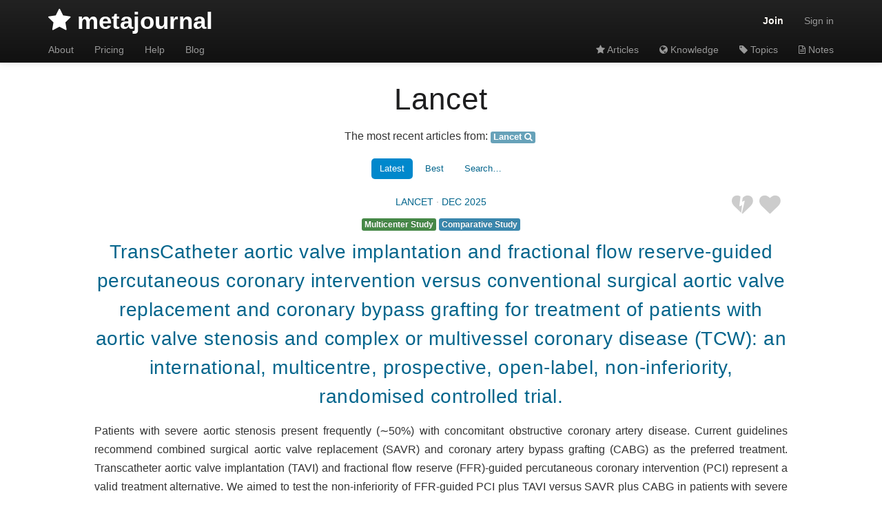

--- FILE ---
content_type: text/html; charset=utf-8
request_url: https://www.metajournal.com/articles/journal/1972/lancet
body_size: 7884
content:
<!DOCTYPE HTML>
<html>
  <head>
    <title>Lancet « metajournal.com</title>
    <link rel="stylesheet" media="all" href="/assets/application-1f23faf032b44870df247f81caea5326ae0446adaec1a29a1fdb7fed483c8ee1.css" />
    <meta name="viewport" content="width=device-width, initial-scale=1.0">
    <link rel="apple-touch-icon" sizes="57x57" href="https://www.metajournal.com/assets/apple-touch-icon-57x57-47cf0d00de8f46672a00b166a32179ecf4948623950d71a9fb72af75e492b735.png">
    <link rel="apple-touch-icon" sizes="60x60" href="https://www.metajournal.com/assets/apple-touch-icon-60x60-d88737733b990e0a09266f999b320c13750020f9f8da020d25ef252ec614ccb4.png">
    <link rel="apple-touch-icon" sizes="72x72" href="https://www.metajournal.com/assets/apple-touch-icon-72x72-0152746e738168feafdde2ece0d09c343cdf727da285af81c0cb0ce339c0d814.png">
    <link rel="apple-touch-icon" sizes="76x76" href="https://www.metajournal.com/assets/apple-touch-icon-76x76-af0cbe19b984be0e7e5943122acf98adfebc31a19c0b629ce1e9fff82fc847d8.png">
    <link rel="apple-touch-icon" sizes="114x114" href="https://www.metajournal.com/assets/apple-touch-icon-114x114-659bd29e9274c1947bb484e3a11972f424859652497603cb2681de9f1dab731a.png">
    <link rel="apple-touch-icon" sizes="120x120" href="https://www.metajournal.com/assets/apple-touch-icon-120x120-6cdb89f90b28030de57694c4fb835e7482b6d23a2b627c46b055ab3dc8c746de.png">
    <link rel="apple-touch-icon" sizes="144x144" href="https://www.metajournal.com/assets/apple-touch-icon-144x144-f985b29c6c4bbdd95bf12476c54d76ce4e460b6e1af038ed8d10681ab5396ae3.png">
    <link rel="apple-touch-icon" sizes="152x152" href="https://www.metajournal.com/assets/apple-touch-icon-152x152-779e241fc71c395fceb9c922116751428b06f05bc6393a7701e17b28a9cad5fb.png">
    <link rel="apple-touch-icon" sizes="180x180" href="https://www.metajournal.com/assets/apple-touch-icon-180x180-dcbb46229bd5104ccc305dc02090abe7ee82183374321269a720521c58ab024a.png">
    <link rel="icon" type="image.png' %>" href="https://www.metajournal.com/assets/favicon-32x32-147a348a85f04310f8851c159383a4d12adee1bc0b4d13be3758f7974bf770a8.png" sizes="32x32">
    <link rel="icon" type="image.png' %>" href="https://www.metajournal.com/assets/favicon-194x194-7449c1cebdbaa9d99f3c1adb3075b88e38b563d491430d4d48d65a1056e9423e.png" sizes="194x194">
    <link rel="icon" type="image.png' %>" href="https://www.metajournal.com/assets/favicon-96x96-9f2f3f2142caa20020373f5339c303ffb0961dded54e833c2fd9c1fbe88e66d3.png" sizes="96x96">
    <link rel="icon" type="image.png' %>" href="https://www.metajournal.com/assets/android-chrome-192x192-e79ff258c185c8ae21049e45b3562647e27a6d488ca3d3f39ee3090cba098714.png" sizes="192x192">
    <link rel="icon" type="image.png' %>" href="https://www.metajournal.com/assets/favicon-16x16-e3591a0d2328d291943643c2623c82281fa460830a5d8cf0849a042f3d69dd9a.png" sizes="16x16">
    <link rel="manifest" href="https://www.metajournal.com/assets/manifest-c52295fa2c4c540c25e862e741d695eae18b750135c7700b7482bc5eb7fb77da.json">
    <link rel="shortcut icon" href="https://www.metajournal.com/assets/favicon-dbcf90f29b47ce8258228a91bde1f87193efe6eb336d1a55d8ff780c488bfa3c.ico">
    <meta name="apple-mobile-web-app-title" content="metajournal">
    <meta name="application-name" content="metajournal">
    <meta name="msapplication-TileColor" content="#2d89ef">
    <meta name="msapplication-TileImage" content="https://www.metajournal.com/assets/mstile-144x144-057c2115d74471a8718ab3f6e7fbc53299dbfaad28252938f9c6f249795974a7.png">
    <meta name="msapplication-config" content="https://www.metajournal.com/assets/browserconfig-c15c61d94250a08826b6652c1085921abb9f9b354e759a8010444b0a3055460f.xml">
    <meta name="theme-color" content="#ffffff">
    <link href="https://maxcdn.bootstrapcdn.com/font-awesome/3.2.1/css/font-awesome.min.css" rel="stylesheet">
    <script src="/assets/application-6d0e56d081a1faf46c678e825fd12eafebc76b6098622fe510b452987475a141.js"></script>
    <meta name="csrf-param" content="authenticity_token" />
<meta name="csrf-token" content="VMEI0ZMYHjc0CMdIyoqh8absKjxf/EoA9ZmJ8BZl9Ak+TtdOoZg1NbTRCmnnWUZeA89Y6ET/A3sR5pQWbLwOoA==" />
    <!--[if lt IE 9]>
<script src="http://html5shim.googlecode.com/svn/trunk/html5.js"></script>
<![endif]-->
  
      
     <script async src="https://www.googletagmanager.com/gtag/js?id=UA-43262503-1"></script>
  <script>
  window.dataLayer = window.dataLayer || [];
  function gtag(){dataLayer.push(arguments);}
  gtag('js', new Date());

  gtag('config', 'UA-43262503-1', {
    'custom_map': {
      'dimension1': 'user_status',
      'dimension2': 'user_id',
    },
    'user_status': 'visitor',
    'user_id': 'visitor',
  });

  </script>

    <script>
      var mj_user_status = "guest";
      var mj_user_id = "0";
    </script>
    
  </head>
  <body>
    <div id="main">
      <div id="wrap">
        <header class="navbar navbar-fixed-top navbar-inverse">
  <div class="navbar-inner">
    <div class="container">
      <nav>
        <ul class="nav pull-left">
          <li><a id="logo" class="pull-left" href="/?home="><i class='icon icon-star'> </i> metajournal</a></li>
        </ul>
        <ul class="nav pull-right">
          <li class="dropdown pull-right">
            <a href="#" class="dropdown-toggle sign-in" data-toggle="dropdown" title="Sign up for your free metajournal">Join</a>
            <div id="sign-up-menu" class="dropdown-menu">
  
  <h2><i class='icon icon-star'> </i> metajournal</h2>
  <div class="sub-header text-center">21 day free trial</div>
  <form action="/start" accept-charset="UTF-8" method="post"><input name="utf8" type="hidden" value="&#x2713;" /><input type="hidden" name="authenticity_token" value="8L8XQVdZTPGMks9okhgPGVuwWcBlJlXWliLO3Y9IloI52UVPznHEx+ywvTaXyrkcf5DYfYgNHKa9/+o2ehP90g==" />
    <input type="text" name="email" id="email" placeholder="Your email address" class="text-center" />
    <input type="text" name="name" id="name" style="display:none !important;" />
    <input type="submit" name="commit" value="Get me up to date" class="btn btn-primary" id="submit-email" />
</form>  <div class="heading-tagline">Articles. Pearls. Topics. Reviews. Journal Clubs.<br/><b>Stay informed.</b></div>

</div>

          </li>
          <li>
            <a href="/sign_in" title="Sign in" id="sign-in-link">
              <i id="user-icon-dropdown" class="icon icon-user"></i>
              <span id="sign-in-link-span">Sign in</span>
            </a>
          </li>
        <a class="btn btn-navbar" id="collapse-control" data-toggle="collapse" data-target=".nav-collapse">
          <span class="icon-bar"></span>
          <span class="icon-bar"></span>
          <span class="icon-bar"></span>
        </a>
        </ul>
      </nav>
    </div>
    <div class="container">
      <nav>
        <div class="nav-collapse collapse">
          <ul class="nav second-row pull-left %>">
            <li><a href="/about">About</a></li>
            <li><a href="/pricing">Pricing</a></li>
            <li><a href="/help">Help</a></li>
            <li><a href="/blog">Blog</a></li>
          </ul>
          <ul class="nav second-row pull-right">
            <li><a href="/articles"><i class='icon icon-star'></i> Articles</a></li>
            <li><a href="/collections"><i class='icon icon-globe'></i> Knowledge</a></li>
            <li><a href="/topics"><i class='icon icon-tag icon-white'></i> Topics</a></li>
            <li><a href="/notes"><i class='icon icon-file-text-alt'></i> Notes</a></li>
            <!--%= content_tag :li, link_to("<i class='icon icon-bookmark'></i> Journals".html_safe, journals_specialty_path), {class: ("desktop-header" if user_signed_in?)} %-->
          </ul>
        </div>
    </div>
  </div>
</header>


        


<div class="container">
  <div class="articles-container">

      <h1>Lancet</h1>
      <div class="heading-tagline">The most recent articles from:       <span class="tag-label subtag journal-1972 journal-lancet" title="Follow this journal"> 
        <i class="icon ic-tag icon-white"></i>
        <a id="journal-1972" class="follow-unfollow" data-remote="true" rel="nofollow" data-method="post" href="/users_journals?journal_id=1972">Lancet</a>
        <a class="journal-index" href="/articles/journal/1972/lancet"><i class="icon icon-search"></i></a>
      </span>
 <span class='label label-inverse'></span> <span class='label label-inverse'></span></div>

        <ul class="nav nav-pills centered-pills" style="margin-left:auto;margin-right:auto;">
        
            <li class='active'><a rel="nofollow" href="?sort=recency">Latest</a></li>
            <li class=''><a rel="nofollow" href="?sort=score">Best</a></li>
          
          <li class=''><a rel="nofollow" id="toggle-search" href="#">Search…</a></li>
        </ul>

        <form id="hidden-search" style="display:none;" action="/articles/journal/1972/lancet" accept-charset="UTF-8" method="get"><input name="utf8" type="hidden" value="&#x2713;" />
          <div class="search-field-container">
            <input type="text" name="search" id="search" placeholder="search these titles..." title="Search within these articles" class="search-field search-query" />
            <p class="publication-type-filter">
              <a class="" rel="nofollow" href="?pubtype=editorial">editorials</a> · 
              <a class="" rel="nofollow" href="?pubtype=review">reviews</a> ·
              <a class="" rel="nofollow" href="?pubtype=multicenter+study">multicenter studies</a> · 
              <a class="" rel="nofollow" href="?pubtype=meta+analysis">meta-analyses</a> ·
              <a class="" rel="nofollow" href="?pubtype=randomized+controlled+trial">randomized controlled trials</a> ·
              <a class="" rel="nofollow" href="?pubtype=retract">retractions</a>
            </p>
          </div>
</form>
      <script>
        $( "#toggle-search" ).click(function() {     
          $('#hidden-search').toggle("slide");
        });
      </script>


    <ul class="articles highlight-search">
        <li class="article-synopsis article trk-suggested" id="article-synopsis-1775414" data-articleid="1775414">

    <div class="article-header-container">
  <p class="fave-unfave-article">
    <a class="fave-status article-1775414" id="fave-status-article-1775414" title="Favorite this article, I like it!" data-remote="true" rel="nofollow" data-method="post" href="/favorited_events?article_id=1775414"><i class='icon icon-heart icon-2x pull-right fave-indicator'> </i></a>
    <a class="not-interesting article-1775414" id="not-interesting-article-1775414" title="I do not like this" data-remote="true" rel="nofollow" data-method="post" href="/read_events?article_id=1775414&amp;not_interesting=true"><span class='icon-stack pull-right broken-heart'><i class='icon icon-heart icon-2x icon-stack-base unfave-indicator '></i><i class='icon icon-bolt icon-2x'></i></span></a>
  </p>
  
  <p class="article-journal">
  <a title="Browse more articles from &#39;Lancet&#39;" href="/articles/journal/1972/lancet">Lancet</a>
  <span class="article-pubdate nobreak">· <a title="Browse more articles from this Dec 2025 issue" href="/articles/journal/1972/lancet/2025/12">Dec 2025</a></span>
  </p>

    <div class="pub-type-labels">
      <span class="label label-success">Multicenter Study</span> 
      <span class="label label-info">Comparative Study</span> 
    </div>
  
  <h2>
    <a data-remote="true" href="/articles/1775414/transcatheter-aortic-valve-implantation-fractional-flow-reserve-guided">TransCatheter aortic valve implantation and fractional flow reserve-guided percutaneous coronary intervention versus conventional surgical aortic valve replacement and coronary bypass grafting for treatment of patients with aortic valve stenosis and complex or multivessel coronary disease (TCW): an international, multicentre, prospective, open-label, non-inferiority, randomised controlled trial.</a>
  </h2>
</div>


    <div class="article-summary-container">
      <p class="abstract-preview">
      Patients with severe aortic stenosis present frequently (∼50%) with concomitant obstructive coronary artery disease. Current guidelines recommend combined surgical aortic valve replacement (SAVR) and coronary artery bypass grafting (CABG) as the preferred treatment. Transcatheter aortic valve implantation (TAVI) and fractional flow reserve (FFR)-guided percutaneous coronary intervention (PCI) represent a valid treatment alternative. We aimed to test the non-inferiority of FFR-guided PCI plus TAVI versus SAVR plus CABG in patients with severe aortic stenosis and complex coronary artery disease. &#x22EF;  Isala Heart Centre and Medtronic.
  </p>

<p class="article-more" id="article-summary-more-1775414">
 <a data-remote="true" href="/articles/1775414/transcatheter-aortic-valve-implantation-fractional-flow-reserve-guided"><i class='icon icon-angle-down'></i> expand abstract&hellip;</a> 
 <a class="article-1775414 signed-in-control" id="mark-read-article-1775414" title="Mark this article read" data-remote="true" rel="nofollow" data-method="post" href="/read_events?article_id=1775414&amp;not_interesting=false">or not&hellip;</a>
</p>

<script>
  run_guest_actions("#article-summary-more-1775414");
</script>

    </div>

    <div class="article-full-container" style="display:none;">
    </div>

</li>  <li class="article-synopsis article trk-suggested" id="article-synopsis-1776712" data-articleid="1776712">

    <div class="article-header-container">
  <p class="fave-unfave-article">
    <a class="fave-status article-1776712" id="fave-status-article-1776712" title="Favorite this article, I like it!" data-remote="true" rel="nofollow" data-method="post" href="/favorited_events?article_id=1776712"><i class='icon icon-heart icon-2x pull-right fave-indicator'> </i></a>
    <a class="not-interesting article-1776712" id="not-interesting-article-1776712" title="I do not like this" data-remote="true" rel="nofollow" data-method="post" href="/read_events?article_id=1776712&amp;not_interesting=true"><span class='icon-stack pull-right broken-heart'><i class='icon icon-heart icon-2x icon-stack-base unfave-indicator '></i><i class='icon icon-bolt icon-2x'></i></span></a>
  </p>
  
  <p class="article-journal">
  <a title="Browse more articles from &#39;Lancet&#39;" href="/articles/journal/1972/lancet">Lancet</a>
  <span class="article-pubdate nobreak">· <a title="Browse more articles from this Dec 2025 issue" href="/articles/journal/1972/lancet/2025/12">Dec 2025</a></span>
  </p>

    <div class="pub-type-labels">
      <span class="label label-warning">Review</span> 
    </div>
  
  <h2>
    <a data-remote="true" href="/articles/1776712/chronic-pancreatitis">Chronic pancreatitis.</a>
  </h2>
</div>


    <div class="article-summary-container">
      <p class="abstract-preview">
      Chronic pancreatitis is a progressive fibroinflammatory disease primarily caused by a complex interplay of environmental and genetic risk factors. It might result in pancreatic exocrine and endocrine insufficiency, chronic pain, reduced quality of life, and increased mortality. &#x22EF;  Management of chronic pancreatitis consists of prevention and treatment of complications, requiring a multidisciplinary approach focusing on lifestyle modifications, exocrine insufficiency, nutritional status, bone health, endocrine insufficiency, pain management, and psychological care. To optimise clinical outcomes, screening for complications and evaluation of treatment efficacy are indicated in all patients with chronic pancreatitis.
  </p>

<p class="article-more" id="article-summary-more-1776712">
 <a data-remote="true" href="/articles/1776712/chronic-pancreatitis"><i class='icon icon-angle-down'></i> read on&hellip;</a> 
 <a class="article-1776712 signed-in-control" id="mark-read-article-1776712" title="Mark this article read" data-remote="true" rel="nofollow" data-method="post" href="/read_events?article_id=1776712&amp;not_interesting=false">or not&hellip;</a>
</p>

<script>
  run_guest_actions("#article-summary-more-1776712");
</script>

    </div>

    <div class="article-full-container" style="display:none;">
    </div>

</li>  <li class="article-synopsis article trk-suggested" id="article-synopsis-1774467" data-articleid="1774467">

    <div class="article-header-container">
  <p class="fave-unfave-article">
    <a class="fave-status article-1774467" id="fave-status-article-1774467" title="Favorite this article, I like it!" data-remote="true" rel="nofollow" data-method="post" href="/favorited_events?article_id=1774467"><i class='icon icon-heart icon-2x pull-right fave-indicator'> </i></a>
    <a class="not-interesting article-1774467" id="not-interesting-article-1774467" title="I do not like this" data-remote="true" rel="nofollow" data-method="post" href="/read_events?article_id=1774467&amp;not_interesting=true"><span class='icon-stack pull-right broken-heart'><i class='icon icon-heart icon-2x icon-stack-base unfave-indicator '></i><i class='icon icon-bolt icon-2x'></i></span></a>
  </p>
  
  <p class="article-journal">
  <a title="Browse more articles from &#39;Lancet&#39;" href="/articles/journal/1972/lancet">Lancet</a>
  <span class="article-pubdate nobreak">· <a title="Browse more articles from this Dec 2025 issue" href="/articles/journal/1972/lancet/2025/12">Dec 2025</a></span>
  </p>

    <div class="pub-type-labels">
      <span class="label label-success">Multicenter Study</span> 
    </div>
  
  <h2>
    <a data-remote="true" href="/articles/1774467/haematopoietic-gene-therapy-non-conditioned-patients-fanconi-anaemia">Haematopoietic gene therapy of non-conditioned patients with Fanconi anaemia-A: results from open-label phase 1/2 (FANCOLEN-1) and long-term clinical trials.</a>
  </h2>
</div>


    <div class="article-summary-container">
      <p class="abstract-preview">
      Allogeneic haematopoietic stem-cell transplantation is the standard treatment for bone marrow failure (BMF) in patients with Fanconi anaemia, but transplantation-associated complications such as an increased incidence of subsequent cancer are frequent. The aim of this study was to evaluate the safety and efficacy of the infusion of autologous gene-corrected haematopoietic stem cells as an alternative therapy for these patients. &#x22EF;  European Commission, Instituto de Salud Carlos III, and Rocket Pharmaceuticals.
  </p>

<p class="article-more" id="article-summary-more-1774467">
 <a data-remote="true" href="/articles/1774467/haematopoietic-gene-therapy-non-conditioned-patients-fanconi-anaemia"><i class='icon icon-angle-down'></i> explore further&hellip;</a> 
 <a class="article-1774467 signed-in-control" id="mark-read-article-1774467" title="Mark this article read" data-remote="true" rel="nofollow" data-method="post" href="/read_events?article_id=1774467&amp;not_interesting=false">or not&hellip;</a>
</p>

<script>
  run_guest_actions("#article-summary-more-1774467");
</script>

    </div>

    <div class="article-full-container" style="display:none;">
    </div>

</li>  <li class="article-synopsis article trk-suggested" id="article-synopsis-1778410" data-articleid="1778410">

    <div class="article-header-container">
  <p class="fave-unfave-article">
    <a class="fave-status article-1778410" id="fave-status-article-1778410" title="Favorite this article, I like it!" data-remote="true" rel="nofollow" data-method="post" href="/favorited_events?article_id=1778410"><i class='icon icon-heart icon-2x pull-right fave-indicator'> </i></a>
    <a class="not-interesting article-1778410" id="not-interesting-article-1778410" title="I do not like this" data-remote="true" rel="nofollow" data-method="post" href="/read_events?article_id=1778410&amp;not_interesting=true"><span class='icon-stack pull-right broken-heart'><i class='icon icon-heart icon-2x icon-stack-base unfave-indicator '></i><i class='icon icon-bolt icon-2x'></i></span></a>
  </p>
  
  <p class="article-journal">
  <a title="Browse more articles from &#39;Lancet&#39;" href="/articles/journal/1972/lancet">Lancet</a>
  <span class="article-pubdate nobreak">· <a title="Browse more articles from this Dec 2025 issue" href="/articles/journal/1972/lancet/2025/12">Dec 2025</a></span>
  </p>

  
  <h2>
    <a data-remote="true" href="/articles/1778410/global-regional-national-progress-towards-2030-global-nutrition-targets">Global, regional, and national progress towards the 2030 global nutrition targets and forecasts to 2050: a systematic analysis for the Global Burden of Disease Study 2021.</a>
  </h2>
</div>


    <div class="article-summary-container">
      <p class="abstract-preview">
      The six global nutrition targets (GNTs) related to low birthweight, exclusive breastfeeding, child growth (ie, wasting, stunting, and overweight), and anaemia among females of reproductive age were chosen by the World Health Assembly in 2012 as key indicators of maternal and child health, but there has yet to be a comprehensive report on progress for the period 2012 to 2021. We aimed to evaluate levels, trends, and observed-to-expected progress in prevalence and attributable burden from 2012 to 2021, with prevalence projections to 2050, in 204 countries and territories. &#x22EF;  Bill & Melinda Gates Foundation.
  </p>

<p class="article-more" id="article-summary-more-1778410">
 <a data-remote="true" href="/articles/1778410/global-regional-national-progress-towards-2030-global-nutrition-targets"><i class='icon icon-angle-down'></i> read more&hellip;</a> 
 <a class="article-1778410 signed-in-control" id="mark-read-article-1778410" title="Mark this article read" data-remote="true" rel="nofollow" data-method="post" href="/read_events?article_id=1778410&amp;not_interesting=false">or not&hellip;</a>
</p>

<script>
  run_guest_actions("#article-summary-more-1778410");
</script>

    </div>

    <div class="article-full-container" style="display:none;">
    </div>

</li>  <li class="article-synopsis article trk-suggested" id="article-synopsis-1757471" data-articleid="1757471">

    <div class="article-header-container">
  <p class="fave-unfave-article">
    <a class="fave-status article-1757471" id="fave-status-article-1757471" title="Favorite this article, I like it!" data-remote="true" rel="nofollow" data-method="post" href="/favorited_events?article_id=1757471"><i class='icon icon-heart icon-2x pull-right fave-indicator'> </i></a>
    <a class="not-interesting article-1757471" id="not-interesting-article-1757471" title="I do not like this" data-remote="true" rel="nofollow" data-method="post" href="/read_events?article_id=1757471&amp;not_interesting=true"><span class='icon-stack pull-right broken-heart'><i class='icon icon-heart icon-2x icon-stack-base unfave-indicator '></i><i class='icon icon-bolt icon-2x'></i></span></a>
  </p>
  
  <p class="article-journal">
  <a title="Browse more articles from &#39;Lancet&#39;" href="/articles/journal/1972/lancet">Lancet</a>
  <span class="article-pubdate nobreak">· <a title="Browse more articles from this Dec 2025 issue" href="/articles/journal/1972/lancet/2025/12">Dec 2025</a></span>
  </p>

  
  <h2>
    <a data-remote="true" href="/articles/1757471/primary-health-care-practices-deaf-children-include-early-incorporation-signed">Primary health-care practices for deaf children should include early incorporation of a signed language.</a>
  </h2>
</div>


    <div class="article-summary-container">
      <p class="abstract-preview">
      <center><span class="label ">no abstract available</span></center>
  </p>

<p class="article-more" id="article-summary-more-1757471">
 <a data-remote="true" href="/articles/1757471/primary-health-care-practices-deaf-children-include-early-incorporation-signed"><i class='icon icon-angle-down'></i> keep reading&hellip;</a> 
 <a class="article-1757471 signed-in-control" id="mark-read-article-1757471" title="Mark this article read" data-remote="true" rel="nofollow" data-method="post" href="/read_events?article_id=1757471&amp;not_interesting=false">or not&hellip;</a>
</p>

<script>
  run_guest_actions("#article-summary-more-1757471");
</script>

    </div>

    <div class="article-full-container" style="display:none;">
    </div>

</li>
    </ul>

  </div>

  <div class="pagination pagination-small pagination-centered"><ul class="pagination"><li class="prev previous_page disabled"><a href="#"><i class="icon-arrow-left"></i></a></li> <li class="active"><a href="/articles/journal/1972/lancet?page=1&amp;sort=recency">1</a></li> <li><a rel="next" href="/articles/journal/1972/lancet?page=2&amp;sort=recency">2</a></li> <li><a href="/articles/journal/1972/lancet?page=3&amp;sort=recency">3</a></li> <li><a href="/articles/journal/1972/lancet?page=4&amp;sort=recency">4</a></li> <li><a href="/articles/journal/1972/lancet?page=5&amp;sort=recency">5</a></li> <li><a href="/articles/journal/1972/lancet?page=6&amp;sort=recency">6</a></li> <li><a href="/articles/journal/1972/lancet?page=7&amp;sort=recency">7</a></li> <li><a href="/articles/journal/1972/lancet?page=8&amp;sort=recency">8</a></li> <li><a href="/articles/journal/1972/lancet?page=9&amp;sort=recency">9</a></li> <li class="disabled"><a href="#">&hellip;</a></li> <li><a href="/articles/journal/1972/lancet?page=5050&amp;sort=recency">5050</a></li> <li><a href="/articles/journal/1972/lancet?page=5051&amp;sort=recency">5051</a></li> <li class="next next_page "><a rel="next" href="/articles/journal/1972/lancet?page=2&amp;sort=recency"><i class="icon-arrow-right"></i></a></li></ul></div>  

  
    <div class="cta-box">
      <h2 class="cta-header">What will the <em>'Medical Journal of You'</em> look like?</h2>
      <h3 class="cta-subtitle">Start your free 21 day trial now.</h3>
      <form action="/start" accept-charset="UTF-8" method="post"><input name="utf8" type="hidden" value="&#x2713;" /><input type="hidden" name="authenticity_token" value="fzigLvGMgpAVvtjdq1j57XSnOORU1ICrvDxI2DzdM/oZQwKyyC6rnrZ8682e/4ksNU5xVifFuyF4v/hfirC16g==" />
        <input type="text" name="email" id="email" placeholder="Enter your email address" class="text-center input-xlarge" />
        <input type="text" name="name" id="name" style="display:none !important;" />
        <input type="submit" name="commit" value="Get me up to date!" class="btn btn-large btn-primary" id="submit-email" />
        <p class="privacy-guarantee">We guarantee your privacy. Your email address will not be shared.</p>
</form>    </div>


 
  
</div>

  <div id="ajax-modal" class="modal hide fade" tabindex="-1" role="dialog" aria-labelledby="ajaxModalLabel" aria-hidden="true">
    <div class="modal-header">
      <button type="button" class="close" data-dismiss="modal" aria-hidden="true">×</button>
      <h3 id="ajax-modal-label"><i class="icon icon-cog icon-spin"> </i> Loading...</h3>
    </div>
    <div class="modal-body">
    </div>
    <div class="modal-footer">
      <button class="btn" data-dismiss="modal" aria-hidden="true">Close</button>
    </div>
  </div>
  <script type="text/javascript">
    $('#ajax-modal').on('hidden', function () {
      $('#ajax-modal-label').html('<i class="icon icon-cog icon-spin"> </i> Loading...');
      $('.modal-body').html('');
      $(this).removeData('modal');
    })
  </script>


    <div id="popup-modal" class="modal hide fade" tabindex="-1" role="dialog" aria-labelledby="ajaxModalLabel" aria-hidden="true">
    <div class="modal-header">
      <button type="button" class="close" data-dismiss="modal" aria-hidden="true">×</button>
      <h3 id="ajax-modal-label"><i class="icon icon-star"> </i> Welcome to metajournal!</h3>
    </div>
    <div class="modal-body">
      <h2 class="cta-header">Sign up for your <em>free</em> metajournal</h2>
      <p class="cta-description center">
      Receive a weekly email with the <span class="pop-emphasis" style="white-space:nowrap;">highest quality</span> and <span class="pop-emphasis" style="white-space:nowrap;">most significant</span> abstracts from critical care specialties.
      </p>
      <form action="/start" accept-charset="UTF-8" data-remote="true" method="post"><input name="utf8" type="hidden" value="&#x2713;" />
        <input type="text" name="email" id="email" placeholder="Enter your email address" class="text-center input-xlarge" />
        <input type="text" name="name" id="name" style="display:none !important;" />
        <input type="submit" name="commit" value="Keep me up to date!" class="btn btn-large btn-success" id="submit-email" />
</form>      <p class="cta-description center">
        <i>Anesthesiology, Critical Care Medicine, Emergency Medicine, Medicine, and Pain medicine.</i>
      </p>
      <p class="cta-description center"><strong>Includes a <span class="color-emphasis">free 21 day trial</span> of <span style="white-space:nowrap;"><i class="icon icon-star"> </i> metajournal premium</strong></span></p>

      <div class="row-fluid center-div">
        <ul class="icons-ul col2">
          <li><i class="icon-li icon-star-empty"></i>Personalized abstracts</li>
          <li><i class="icon-li icon-star-empty"></i>Institutional full-text access</li>
          <li><i class="icon-li icon-star-empty"></i>Article collections</li>
          <!-- li><i class="icon-li icon-star-empty"></i>Virtual journal clubs</li -->
          <li><i class="icon-li icon-star-empty"></i>Save favorite articles</li>
          <li><i class="icon-li icon-star-empty"></i>CME audit reports</li>
          <li><i class="icon-li icon-star-empty"></i>Journal clubs <em>and more...</em></li>
        </ul>
      </div>

      <p class="privacy-guarantee center">We guarantee your privacy. Your email address will not be shared. Unsubscribe anytime.</p>
    </div>
    <div class="modal-footer">
      <a href="#" data-dismiss="modal" aria-hidden="true">No thanks, I'm up to date...</a>
    </div>
  </div>
  <script type="text/javascript">
    setTimeout(function() {
        if (Cookies.get('mjpop')!='n') {
          Cookies.set('mjpop', 'n', { expires: 21 });
          $('#popup-modal').modal('show');
        };
      }, 45000);
  </script>




        
      </div>
    </div>
    <footer class="footer">
  <small>
    <a href="https://www.metajournal.com/">metajournal.com</a>
    <span><i class="icon icon-twitter"></i> <a href="https://twitter.com/themetajournal">@themetajournal</a></span>
    <span>by <a href="https://twitter.com/djoll">@djoll</a></span> · 
    <a href="/privacy">Privacy Policy</a> · 
    <a href="/terms">Terms of Service</a> · 
    v2.0.1
  </small>
  <nav>
    <ul>
      <li><a href="/about">About</a></li>
      <li> · </li>
      <li><a href="/contact">Contact</a></li>
      <li> · </li>
      <li><a href="/pricing">Pricing</a></li>
      <li> · </li>
      <li><a href="/help">Help</a></li>
      <li> · </li>
      <li><a href="/help#frequently-asked-questions">FAQ</a></li>
      <li> · </li>
      <li><a href="/blog">Blog</a></li>
    </ul>
  </nav>
  <div style="clear:both;"></div>
  <small>
    <div id="company-name">
    Copyright © 2026 Metajournal Pty Ltd. ACN 600 504 363. ABN 47 600 504 363. Hobart TAS, AUSTRALIA. 
    </div>
      <div id="sub-footer">Publication data is provided by the National Library of Medicine and PubMed. Please refer to the NCBI's <a href="http://www.ncbi.nlm.nih.gov/About/disclaimer.html">Disclaimer</a> and <a href="http://www.ncbi.nlm.nih.gov/pmc/about/copyright/">Copyright notice</a>.</div>

  </small>
</footer>

  </body>
</html>


--- FILE ---
content_type: text/css
request_url: https://www.metajournal.com/assets/application-1f23faf032b44870df247f81caea5326ae0446adaec1a29a1fdb7fed483c8ee1.css
body_size: 34373
content:
.articles-container{max-width:86%;margin-left:auto;margin-right:auto}.heading-tagline{text-align:center;margin-bottom:20px;font-size:16px;font-family:"HelveticaNeueLight", "Helvetica-Neue-Light", "Helvetica Neue Light", "Helvetica", "Arial", sans-serif;font-weight:100;font-stretch:normal}.article-status-icons-container{margin-left:-8%;margin-right:8%;display:inline-block;vertical-align:middle}.pub-type-labels{text-align:center}.article-journal{text-align:center;text-transform:uppercase;font-size:100%;font-weight:400}.article-journal .article-pubdate{color:#999999}.search-field-container,.search-field{text-align:center}.publication-type-filter{margin-top:5px;font-size:90%}input.search-field{font-size:13px !important;height:16px !important;margin:7px 0}a.white{color:white !important}#tag-cloud{width:90%;margin:0 auto 0 auto}li.article-synopsis{background-color:white;position:relative}li.article-synopsis .fave-unfave-article{position:absolute;right:0;margin-right:10px}li.article-synopsis .fave-unfave-article a{color:#cccccc;margin:0 2px 0 2px}li.article-synopsis .icon.favorited{color:#03658C}li.article-synopsis .icon.unfavorited{color:#d94d3f}li.article-synopsis .icon-stack.broken-heart{margin-top:1px}li.article-synopsis .icon-stack.broken-heart .icon-bolt{color:white;transform:scale(1, 2);-webkit-transform:scale(1, 2);-ms-transform:scale(1, 2)}li.article-synopsis .article-action-icons a{color:#cccccc}li.article-synopsis .article-action-icons .broken-heart{transform:scale(0.7);-webkit-transform:scale(0.7);-ms-transform:scale(0.7)}li.article-synopsis .article-more{text-align:center}li.article-synopsis .article-more.prominent{background-color:#eaeaea;margin-top:10px}ul.articles{list-style-type:none;margin-left:0;font-family:"HelveticaNeueLight", "Helvetica-Neue-Light", "Helvetica Neue Light", "Helvetica", "Arial", sans-serif;font-weight:100;font-stretch:normal}ul.articles h2{vertical-align:middle;font-size:28px;line-height:42px;letter-spacing:0.5px;margin-bottom:15px;font-family:"HelveticaNeueLight", "Helvetica-Neue-Light", "Helvetica Neue Light", "Helvetica", "Arial", sans-serif;font-weight:100;font-stretch:normal}ul.articles h3{margin-top:15px;margin-bottom:12px;font-size:20px;line-height:1;font-family:"HelveticaNeueLight", "Helvetica-Neue-Light", "Helvetica Neue Light", "Helvetica", "Arial", sans-serif;font-weight:100;font-stretch:normal;color:#03658C;letter-spacing:0px}ul.articles li{margin-bottom:30px;width:100%}ul.articles .authors{font-size:14px;text-indent:-8px;padding-left:15px;margin-bottom:0}ul.articles .source{font-size:14px;text-indent:-7px;padding-left:14px}ul.articles .abstract-preview{text-align:justify;font-size:16px;line-height:1.7em}ul.articles .abstract-preview .section{display:block;margin-top:15px;margin-bottom:12px;font-size:20px;line-height:1;font-family:"HelveticaNeueLight", "Helvetica-Neue-Light", "Helvetica Neue Light", "Helvetica", "Arial", sans-serif;font-weight:100;font-stretch:normal;color:#03658C;letter-spacing:0px}ul.articles .abstract-preview .section.trial{font-size:16px}ul.articles .abstract-preview .section-copyright{display:block;font-style:italic;font-size:12px;margin-top:8px}ul.articles .abstract-preview a.not-interesting{font-size:90%;opacity:0.3;white-space:nowrap;transition:opacity 1s ease-out;-moz-transition:opacity 1s ease-out;-webkit-transition:opacity 1s ease-out;-o-transition:opacity 1s ease-out}ul.articles .abstract-preview a.not-interesting:hover{opacity:1.0}ul.articles .header-note p{font-size:16px;line-height:1.5;margin-bottom:8px}ul.articles .header-note ol,ul.articles .header-note ul{margin-top:5px;margin-bottom:5px}ul.articles .header-note li{font-size:15px;line-height:1.3;margin-bottom:5px}ul.articles .article-full-container ul.article-details li{margin-top:5px;margin-bottom:5px}ul.articles .article-full-container ul.article-details li.affiliation{color:#999999}ul.articles .article-links{opacity:0.4;transition:opacity 1s ease-out;-moz-transition:opacity 1s ease-out;-webkit-transition:opacity 1s ease-out;-o-transition:opacity 1s ease-out}ul.articles .article-links:hover{opacity:1.0}ul.articles .article-links p{font-size:14px;line-height:140%}ul.articles .article-links .article-link{white-space:nowrap}ul.articles .article-links .fulltext-link{margin-right:0.5em}.article-status-icons{text-align:center;margin-left:auto;margin-right:auto}.article-status-icons .fave-status{opacity:0.3;display:block}.article-status-icons .fave-status .ic-nonfave:before{content:"\f006";color:#1e1e1f}.article-status-icons .fave-status .ic-fave:before{content:"\f005";color:#03658C}.article-status-icons .fave-status:hover{opacity:0.7}.article-status-icons .fave-status:hover .ic-nonfave:before{content:"\f005"}.article-status-icons .fave-status:hover .ic-fave:before{content:"\f006"}.article-status-icons .read-status{opacity:0.3;display:block}.article-status-icons .read-status .ic-unread:before{content:"\f111";color:#03658C}.article-status-icons .read-status .ic-read:before{content:"\f10c";color:#1e1e1f}.article-status-icons .read-status:hover{opacity:0.8}.article-status-icons .read-status:hover .ic-unread:before{content:"\f10c";color:#03658C}.article-status-icons .read-status:hover .ic-read:before{content:"\f111";color:#1e1e1f}.article-status-icons .share-article{opacity:0.3;display:block}.article-status-icons .share-article .icon{color:#1e1e1f}.article-status-icons .share-article:hover{opacity:0.8}.keywords-control{font-size:0.9em;color:#03658C;background-color:transparent;border:none;padding-left:0px}.keywords-control:hover{color:#d94d3f;cursor:pointer}#topic-suggestions{white-space:normal}.tag-label{padding:1px 4px 2px 4px;-webkit-border-radius:3px;-moz-border-radius:3px;border-radius:3px;font-size:0.8em;font-family:"Arial", sans-serif;font-weight:100;font-stretch:normal;display:inline;color:white;line-height:14px;padding:1px 4px 2px 4px;margin-right:3px;margin-top:3px;font-weight:bold;height:auto;width:auto;background-color:#d94d3f;opacity:0.6;white-space:nowrap;vertical-align:baseline;clear:none;float:left}.tag-label:hover{opacity:1}.tag-label.followed{opacity:1}.tag-label.followed:hover{opacity:0.6}.tag-label.followed .ic-tag:before{content:"\f005"}.tag-label.centered-tag{float:none}.tag-label.subtag{background-color:#03658C}.tag-label a{color:white !important}.tag-label.pub-type{background-color:#f2b33d;opacity:0.8}#tag-list .tag-label{display:block;background-color:#03658C;white-space:normal}.notes .note{margin:20px 0}.notes .note .note-stats{display:inline-block;width:10%;vertical-align:top;padding-top:7px}.notes .note .note-stats .note-vote{padding-left:2px;padding-right:2px;color:#03658C}.notes .note .note-stats .note-vote:hover{color:#f2b33d}.notes .note .note-stats .note-vote.voted{background-color:#f2b33d;color:white}.notes .note .note-stats .note-vote.voted:hover{background-color:#03658C}.notes .note .note-content{display:inline-block;width:80%;font-family:"HelveticaNeueLight", "Helvetica-Neue-Light", "Helvetica Neue Light", "Helvetica", "Arial", sans-serif;font-weight:100;font-stretch:normal;text-align:left;letter-spacing:1px}.notes .note .note-content p{font-size:18px;line-height:1.5;margin-bottom:8px}.notes .note .note-content li{font-size:16px;line-height:1.5;margin-bottom:0px}.notes .note .note-content .citation{margin-top:5px;margin-bottom:10px}.notes .note.low-score{opacity:0.6}.notes .note.low-score .note-content p,.notes .note.low-score .note-content li{font-size:15px}.notes .note .note-author{float:right;font-size:15px}.notes .note .note-controls{opacity:0.3;transition:opacity 1s ease-out;-moz-transition:opacity 1s ease-out;-webkit-transition:opacity 1s ease-out;-o-transition:opacity 1s ease-out}.notes .note .note-controls:hover{opacity:1.0}.notes .note .note-controls .note-tweet{color:#f2b33d}.notes .note .note-controls .note-flag{color:#d94d3f}.notes .note .note-controls .note-edit{color:#03658C}.notes .note .note-controls .note-delete{color:#d94d3f}.notes .note .note-help{visible:none;margin-left:3%;margin-right:3%}.notes .note .note-help ul,.notes .note .note-help li{text-align:left !important}.notes .note h6#note-status.char-warn{color:#03658C !important}.notes .note h6#note-status.char-over{color:#d94d3f !important}.note-error{color:#b94a48;font-size:12px;text-align:center;font-weight:bold}.notes-header{display:block;margin-top:30px;margin-bottom:15px;font-size:40px;line-height:1;font-family:"HelveticaNeueUltraLight", "HelveticaNeue-UltraLight", "Helvetica Neue UltraLight", "Helvetica Neue Ultra Light", "HelveticaNeueLight", "Helvetica-Neue-Light", "Helvetica Neue Light", "Helvetica", "Arial", sans-serif;font-weight:100;font-stretch:normal;color:#03658C;letter-spacing:0px;text-align:left}#note-entry-header{font-size:16px;font-weight:bold;margin-bottom:10px;margin-top:10px;text-align:center}.note-entry{width:87%}.note-entry .note-content{width:98%}.label.label-summary{background-color:#f2b33d}.label.label-comment{background-color:#03658C}.label.label-pearl{background-color:#d94d3f}.label.label-reference{background-color:#468847}ul.related-articles-list,ul.related-posts-list{list-style-type:none;padding:0;margin:0}ul.related-articles-list .pub-type-labels,ul.related-posts-list .pub-type-labels{text-align:left}ul.related-articles-list .title,ul.related-posts-list .title{font-size:16px;margin:0}ul.related-articles-list .source,ul.related-posts-list .source{text-indent:0;padding-left:0}ul.related-articles-list .header-note,ul.related-posts-list .header-note{margin-top:-3px}ul.related-articles-list .header-note p,ul.related-posts-list .header-note p{font-size:14px;line-height:1.2;margin-bottom:8px}ul.related-articles-list .header-note li,ul.related-posts-list .header-note li{font-size:13px;line-height:1.1;margin-bottom:5px}h3.related-posts-header{margin-top:40px}.related-posts{font-family:"HelveticaNeueLight", "Helvetica-Neue-Light", "Helvetica Neue Light", "Helvetica", "Arial", sans-serif;margin:5px auto}.related-posts .article-thumbnail{width:30%;float:left;margin:5px 2px 30px 2px;background:white;padding:5px 5px;border:1px solid #eaeaea;text-align:center}.related-posts .article-thumbnail img{height:150px;object-fit:cover;object-position:center}.related-posts .article-thumbnail .related-post-outer{display:table;width:100%}.related-posts .article-thumbnail .related-post-outer .title{height:150px;display:table-cell;font-size:20px;font-weight:400;color:#03658C;letter-spacing:1px;text-align:center;line-height:1.1;vertical-align:middle}.related-posts .article-thumbnail .post-tag-outer{display:table;width:100%;height:40px}.related-posts .article-thumbnail .post-tag-outer .post-tag-inner{display:table-cell;vertical-align:middle}.related-posts .article-thumbnail .post-tag-outer .post-tag-inner .tag-label{float:none}@media (max-width: 1199px){.article-status-icons-container{margin-left:-8%;margin-right:8%}}@media (max-width: 979px){.heading-tagline{font-size:14px}ul.articles h2{font-size:22px;line-height:33px;letter-spacing:0.5px;margin-bottom:12px;margin-left:10px}ul.articles li{margin-bottom:25px}ul.articles .authors{font-size:13px}ul.articles .source{font-size:13px}ul.articles .abstract-preview{font-size:15px}ul.articles .article-links{opacity:0.6}ul.articles .article-links p{font-size:13px}.keywords-control{font-size:0.8em}.tag-label{font-size:0.7em;line-height:13px}#index-action-icons{right:3%}.article-status-icons-container{margin-top:5px;margin-left:-8%;margin-right:8%}.notes .note .note-stats{font-size:11px}.notes .note .note-stats .label{font-size:10px}.notes .note .note-content p{font-size:15px}.notes .note .note-content li{font-size:14px}.notes .note .note-content .citation{font-size:13px}.notes .note.low-score .note-content p,.notes .note.low-score .note-content li{font-size:13px}.notes .note .note-author{font-size:13px}.notes .note #note-help{font-size:12px}.notes .note #note-entry-header{font-size:16px !important}}@media (max-width: 767px){.articles-container{max-width:90%}#index-action-icons{right:2%}.article-status-icons-container{margin-left:-8%;margin-right:8%;margin-top:5px}.heading-tagline{font-size:13px}ul.articles h2{font-size:20px;line-height:25px;letter-spacing:0.5px;margin-bottom:10px}ul.articles li{margin-bottom:25px}ul.articles .authors{font-size:13px}ul.articles p.article-journal{display:block;clear:both}ul.articles .fave-unfave-article{display:table;position:static;margin:2px auto}ul.articles .fave-unfave-article .icon-2x{transform:scale(0.7, 0.7) !important;-webkit-transform:scale(0.7, 0.7) !important;-ms-transform:scale(0.7, 0.7) !important}ul.articles .fave-unfave-article .icon-bolt{transform:scale(0.7, 1.2) !important;-webkit-transform:scale(0.7, 1.2) !important;-ms-transform:scale(0.7, 1.2) !important}ul.articles .source{font-size:13px}ul.articles .abstract-preview{font-size:15px}ul.articles .article-links p{font-size:12px}ul.articles .header-note p{font-size:15px}ul.articles .header-note li{font-size:14px}.keywords-control{font-size:0.8em}.tag-label{font-size:0.7em;line-height:13px}.notes .note .note-stats{width:12%}.related-posts .article-thumbnail .related-post-outer .title{font-size:16px}}@media (max-width: 479px){.articles-container{max-width:90%}#index-action-icons{right:1%;zoom:120%}.article-status-icons{zoom:80%}.article-status-icons-container{margin-left:-9%;margin-right:5%;margin-top:5px}.heading-tagline{font-size:12px}ul.articles h2{width:90%;font-size:17px;line-height:24px;letter-spacing:0.5px;margin-bottom:10px}ul.articles li{margin-bottom:25px}ul.articles .authors{font-size:12px}ul.articles .source{font-size:12px}ul.articles .abstract-preview{font-size:15px;-webkit-hyphens:auto;-moz-hyphens:auto;hyphens:auto}ul.articles .article-links p{font-size:11px}ul.articles .header-note{padding-left:10px}ul.articles .header-note p{font-size:14px}ul.articles .header-note li{font-size:13px}ul.articles .article-stub .header-note{padding-left:20px}.keywords-control{font-size:0.8em}.tag-label{font-size:0.7em;line-height:13px}.pagination{zoom:70%}.notes .note .note-stats{width:20%;margin-left:-10px}.notes .note .note-stats .note-score,.notes .note .note-stats .note-vote{font-size:12px}.notes .note .note-stats .label{font-size:9px}.notes .note .note-content p{font-size:13px}.notes .note .note-content li{font-size:12px}.notes .note .note-content .citation{font-size:11px}.notes .note.low-score .note-content p,.notes .note.low-score .note-content li{font-size:12px}.notes .note .note-author{font-size:12px}.notes .note #note-help{font-size:11px}.related-posts .article-thumbnail{width:95%;margin:2px auto 10px auto}.related-posts .article-thumbnail img{height:120px;width:100%}.related-posts .article-thumbnail .related-post-outer{width:80%;margin:0 auto}.related-posts .article-thumbnail .related-post-outer .title{height:80px;font-size:18px}.related-posts .article-thumbnail .post-tag-outer{height:auto}}.collection .action-links{opacity:0.4;transition:opacity 1s ease-out;-moz-transition:opacity 1s ease-out;-webkit-transition:opacity 1s ease-out;-o-transition:opacity 1s ease-out;font-family:"HelveticaNeueLight", "Helvetica-Neue-Light", "Helvetica Neue Light", "Helvetica", "Arial", sans-serif}.collection .action-links:hover{opacity:1.0}.collection .action-links .action-link{white-space:nowrap;font-size:12px}.modal-action-link{font-size:12px !important;font-family:"HelveticaNeueLight", "Helvetica-Neue-Light", "Helvetica Neue Light", "Helvetica", "Arial", sans-serif;font-weight:100}.create-new-collection-link{display:block;margin:-15px 0 15px 0;text-align:center;opacity:0.4;transition:opacity 1s ease-out;-moz-transition:opacity 1s ease-out;-webkit-transition:opacity 1s ease-out;-o-transition:opacity 1s ease-out;font-family:"HelveticaNeueLight", "Helvetica-Neue-Light", "Helvetica Neue Light", "Helvetica", "Arial", sans-serif;font-size:13px}.create-new-collection-link:hover{opacity:1.0}ul#collection-articles-mini-list li{margin-bottom:10px;cursor:move}#matching-articles-list a{display:inline-block;margin-bottom:10px}.contributor .gravitar-container{padding:0 !important}.contributor .contributor-name{margin-left:-10px}.citations ul{margin-top:20px}.citations li.citation{margin-bottom:20px}h4.article-title{font-family:"HelveticaNeueLight", "Helvetica-Neue-Light", "Helvetica Neue Light", "Helvetica", "Arial", sans-serif;line-height:120%;font-weight:normal;margin-bottom:20px}.less-important-div{font-size:90%}#collection-mini-list{margin-bottom:15px}#collections-search{margin-bottom:10px}#hidden-search{margin-top:-15px}/*!
 * Bootstrap v2.3.2
 *
 * Copyright 2012 Twitter, Inc
 * Licensed under the Apache License v2.0
 * http://www.apache.org/licenses/LICENSE-2.0
 *
 * Designed and built with all the love in the world @twitter by @mdo and @fat.
 */article,aside,details,figcaption,figure,footer,header,hgroup,nav,section{display:block}audio,canvas,video{display:inline-block;*display:inline;*zoom:1}audio:not([controls]){display:none}html{font-size:100%;-webkit-text-size-adjust:100%;-ms-text-size-adjust:100%}a:focus{outline:thin dotted #333;outline:5px auto -webkit-focus-ring-color;outline-offset:-2px}a:hover,a:active{outline:0}sub,sup{position:relative;font-size:75%;line-height:0;vertical-align:baseline}sup{top:-0.5em}sub{bottom:-0.25em}img{max-width:100%;width:auto\9;height:auto;vertical-align:middle;border:0;-ms-interpolation-mode:bicubic}#map_canvas img,.google-maps img{max-width:none}button,input,select,textarea{margin:0;font-size:100%;vertical-align:middle}button,input{*overflow:visible;line-height:normal}button::-moz-focus-inner,input::-moz-focus-inner{padding:0;border:0}button,html input[type="button"],input[type="reset"],input[type="submit"]{-webkit-appearance:button;cursor:pointer}label,select,button,input[type="button"],input[type="reset"],input[type="submit"],input[type="radio"],input[type="checkbox"]{cursor:pointer}input[type="search"]{-webkit-box-sizing:content-box;-moz-box-sizing:content-box;box-sizing:content-box;-webkit-appearance:textfield}input[type="search"]::-webkit-search-decoration,input[type="search"]::-webkit-search-cancel-button{-webkit-appearance:none}textarea{overflow:auto;vertical-align:top}@media print{*{text-shadow:none !important;color:#000 !important;background:transparent !important;box-shadow:none !important}a,a:visited{text-decoration:underline}a[href]:after{content:" (" attr(href) ")"}abbr[title]:after{content:" (" attr(title) ")"}.ir a:after,a[href^="javascript:"]:after,a[href^="#"]:after{content:""}pre,blockquote{border:1px solid #999;page-break-inside:avoid}thead{display:table-header-group}tr,img{page-break-inside:avoid}img{max-width:100% !important}@page{margin:0.5cm}p,h2,h3{orphans:3;widows:3}h2,h3{page-break-after:avoid}}body{margin:0;font-family:"Helvetica Neue", Helvetica, Arial, sans-serif;font-size:14px;line-height:20px;color:#333;background-color:#fff}a{color:#08c;text-decoration:none}a:hover,a:focus{color:#005580;text-decoration:underline}.img-rounded{-webkit-border-radius:6px;-moz-border-radius:6px;border-radius:6px}.img-polaroid{padding:4px;background-color:#fff;border:1px solid #ccc;border:1px solid rgba(0,0,0,0.2);-webkit-box-shadow:0 1px 3px rgba(0,0,0,0.1);-moz-box-shadow:0 1px 3px rgba(0,0,0,0.1);box-shadow:0 1px 3px rgba(0,0,0,0.1)}.img-circle{-webkit-border-radius:500px;-moz-border-radius:500px;border-radius:500px}.row{margin-left:-20px;*zoom:1}.row:before,.row:after{display:table;content:"";line-height:0}.row:after{clear:both}[class*="span"]{float:left;min-height:1px;margin-left:20px}.container,.navbar-static-top .container,.navbar-fixed-top .container,.navbar-fixed-bottom .container{width:940px}.span1{width:60px}.span2{width:140px}.span3{width:220px}.span4{width:300px}.span5{width:380px}.span6{width:460px}.span7{width:540px}.span8{width:620px}.span9{width:700px}.span10{width:780px}.span11{width:860px}.span12{width:940px}.offset1{margin-left:100px}.offset2{margin-left:180px}.offset3{margin-left:260px}.offset4{margin-left:340px}.offset5{margin-left:420px}.offset6{margin-left:500px}.offset7{margin-left:580px}.offset8{margin-left:660px}.offset9{margin-left:740px}.offset10{margin-left:820px}.offset11{margin-left:900px}.offset12{margin-left:980px}.row-fluid{width:100%;*zoom:1}.row-fluid:before,.row-fluid:after{display:table;content:"";line-height:0}.row-fluid:after{clear:both}.row-fluid [class*="span"]{display:block;width:100%;min-height:30px;-webkit-box-sizing:border-box;-moz-box-sizing:border-box;box-sizing:border-box;float:left;margin-left:2.1276595745%;*margin-left:2.0744680851%}.row-fluid [class*="span"]:first-child{margin-left:0}.row-fluid .controls-row [class*="span"]+[class*="span"]{margin-left:2.1276595745%}.row-fluid .span1{width:6.3829787234%;*width:6.329787234%}.row-fluid .span2{width:14.8936170213%;*width:14.8404255319%}.row-fluid .span3{width:23.4042553191%;*width:23.3510638298%}.row-fluid .span4{width:31.914893617%;*width:31.8617021277%}.row-fluid .span5{width:40.4255319149%;*width:40.3723404255%}.row-fluid .span6{width:48.9361702128%;*width:48.8829787234%}.row-fluid .span7{width:57.4468085106%;*width:57.3936170213%}.row-fluid .span8{width:65.9574468085%;*width:65.9042553191%}.row-fluid .span9{width:74.4680851064%;*width:74.414893617%}.row-fluid .span10{width:82.9787234043%;*width:82.9255319149%}.row-fluid .span11{width:91.4893617021%;*width:91.4361702128%}.row-fluid .span12{width:100%;*width:99.9468085106%}.row-fluid .offset1{margin-left:10.6382978723%;*margin-left:10.5319148936%}.row-fluid .offset1:first-child{margin-left:8.5106382979%;*margin-left:8.4042553191%}.row-fluid .offset2{margin-left:19.1489361702%;*margin-left:19.0425531915%}.row-fluid .offset2:first-child{margin-left:17.0212765957%;*margin-left:16.914893617%}.row-fluid .offset3{margin-left:27.6595744681%;*margin-left:27.5531914894%}.row-fluid .offset3:first-child{margin-left:25.5319148936%;*margin-left:25.4255319149%}.row-fluid .offset4{margin-left:36.170212766%;*margin-left:36.0638297872%}.row-fluid .offset4:first-child{margin-left:34.0425531915%;*margin-left:33.9361702128%}.row-fluid .offset5{margin-left:44.6808510638%;*margin-left:44.5744680851%}.row-fluid .offset5:first-child{margin-left:42.5531914894%;*margin-left:42.4468085106%}.row-fluid .offset6{margin-left:53.1914893617%;*margin-left:53.085106383%}.row-fluid .offset6:first-child{margin-left:51.0638297872%;*margin-left:50.9574468085%}.row-fluid .offset7{margin-left:61.7021276596%;*margin-left:61.5957446809%}.row-fluid .offset7:first-child{margin-left:59.5744680851%;*margin-left:59.4680851064%}.row-fluid .offset8{margin-left:70.2127659574%;*margin-left:70.1063829787%}.row-fluid .offset8:first-child{margin-left:68.085106383%;*margin-left:67.9787234043%}.row-fluid .offset9{margin-left:78.7234042553%;*margin-left:78.6170212766%}.row-fluid .offset9:first-child{margin-left:76.5957446809%;*margin-left:76.4893617021%}.row-fluid .offset10{margin-left:87.2340425532%;*margin-left:87.1276595745%}.row-fluid .offset10:first-child{margin-left:85.1063829787%;*margin-left:85%}.row-fluid .offset11{margin-left:95.7446808511%;*margin-left:95.6382978723%}.row-fluid .offset11:first-child{margin-left:93.6170212766%;*margin-left:93.5106382979%}.row-fluid .offset12{margin-left:104.2553191489%;*margin-left:104.1489361702%}.row-fluid .offset12:first-child{margin-left:102.1276595745%;*margin-left:102.0212765957%}[class*="span"].hide,.row-fluid [class*="span"].hide{display:none}[class*="span"].pull-right,.row-fluid [class*="span"].pull-right{float:right}.container{margin-right:auto;margin-left:auto;*zoom:1}.container:before,.container:after{display:table;content:"";line-height:0}.container:after{clear:both}.container-fluid{padding-right:20px;padding-left:20px;*zoom:1}.container-fluid:before,.container-fluid:after{display:table;content:"";line-height:0}.container-fluid:after{clear:both}p{margin:0 0 10px}.lead{margin-bottom:20px;font-size:21px;font-weight:200;line-height:30px}small{font-size:85%}strong{font-weight:bold}em{font-style:italic}cite{font-style:normal}.muted{color:#999}a.muted:hover,a.muted:focus{color:gray}.text-warning{color:#c09853}a.text-warning:hover,a.text-warning:focus{color:#a47e3c}.text-error{color:#b94a48}a.text-error:hover,a.text-error:focus{color:#953b39}.text-info{color:#3a87ad}a.text-info:hover,a.text-info:focus{color:#2d6987}.text-success{color:#468847}a.text-success:hover,a.text-success:focus{color:#356635}.text-left{text-align:left}.text-right{text-align:right}.text-center{text-align:center}h1,h2,h3,h4,h5,h6{margin:10px 0;font-family:inherit;font-weight:bold;line-height:20px;color:inherit;text-rendering:optimizelegibility}h1 small,h2 small,h3 small,h4 small,h5 small,h6 small{font-weight:normal;line-height:1;color:#999}h1,h2,h3{line-height:40px}h1{font-size:38.5px}h2{font-size:31.5px}h3{font-size:24.5px}h4{font-size:17.5px}h5{font-size:14px}h6{font-size:11.9px}h1 small{font-size:24.5px}h2 small{font-size:17.5px}h3 small{font-size:14px}h4 small{font-size:14px}.page-header{padding-bottom:9px;margin:20px 0 30px;border-bottom:1px solid #eee}ul,ol{padding:0;margin:0 0 10px 25px}ul ul,ul ol,ol ol,ol ul{margin-bottom:0}li{line-height:20px}ul.unstyled,ol.unstyled{margin-left:0;list-style:none}ul.inline,ol.inline{margin-left:0;list-style:none}ul.inline>li,ol.inline>li{display:inline-block;*display:inline;*zoom:1;padding-left:5px;padding-right:5px}dl{margin-bottom:20px}dt,dd{line-height:20px}dt{font-weight:bold}dd{margin-left:10px}.dl-horizontal{*zoom:1}.dl-horizontal:before,.dl-horizontal:after{display:table;content:"";line-height:0}.dl-horizontal:after{clear:both}.dl-horizontal dt{float:left;width:160px;clear:left;text-align:right;overflow:hidden;text-overflow:ellipsis;white-space:nowrap}.dl-horizontal dd{margin-left:180px}hr{margin:20px 0;border:0;border-top:1px solid #eee;border-bottom:1px solid #fff}abbr[title],abbr[data-original-title]{cursor:help;border-bottom:1px dotted #999}abbr.initialism{font-size:90%;text-transform:uppercase}blockquote{padding:0 0 0 15px;margin:0 0 20px;border-left:5px solid #eee}blockquote p{margin-bottom:0;font-size:17.5px;font-weight:300;line-height:1.25}blockquote small{display:block;line-height:20px;color:#999}blockquote small:before{content:'\2014 \00A0'}blockquote.pull-right{float:right;padding-right:15px;padding-left:0;border-right:5px solid #eee;border-left:0}blockquote.pull-right p,blockquote.pull-right small{text-align:right}blockquote.pull-right small:before{content:''}blockquote.pull-right small:after{content:'\00A0 \2014'}q:before,q:after,blockquote:before,blockquote:after{content:""}address{display:block;margin-bottom:20px;font-style:normal;line-height:20px}code,pre{padding:0 3px 2px;font-family:Monaco, Menlo, Consolas, "Courier New", monospace;font-size:12px;color:#333;-webkit-border-radius:3px;-moz-border-radius:3px;border-radius:3px}code{padding:2px 4px;color:#d14;background-color:#f7f7f9;border:1px solid #e1e1e8;white-space:nowrap}pre{display:block;padding:9.5px;margin:0 0 10px;font-size:13px;line-height:20px;word-break:break-all;word-wrap:break-word;white-space:pre;white-space:pre-wrap;background-color:#f5f5f5;border:1px solid #ccc;border:1px solid rgba(0,0,0,0.15);-webkit-border-radius:4px;-moz-border-radius:4px;border-radius:4px}pre.prettyprint{margin-bottom:20px}pre code{padding:0;color:inherit;white-space:pre;white-space:pre-wrap;background-color:transparent;border:0}.pre-scrollable{max-height:340px;overflow-y:scroll}form{margin:0 0 20px}fieldset{padding:0;margin:0;border:0}legend{display:block;width:100%;padding:0;margin-bottom:20px;font-size:21px;line-height:40px;color:#333;border:0;border-bottom:1px solid #e5e5e5}legend small{font-size:15px;color:#999}label,input,button,select,textarea{font-size:14px;font-weight:normal;line-height:20px}input,button,select,textarea{font-family:"Helvetica Neue", Helvetica, Arial, sans-serif}label{display:block;margin-bottom:5px}select,textarea,input[type="text"],input[type="password"],input[type="datetime"],input[type="datetime-local"],input[type="date"],input[type="month"],input[type="time"],input[type="week"],input[type="number"],input[type="email"],input[type="url"],input[type="search"],input[type="tel"],input[type="color"],.uneditable-input{display:inline-block;height:20px;padding:4px 6px;margin-bottom:10px;font-size:14px;line-height:20px;color:#555;-webkit-border-radius:4px;-moz-border-radius:4px;border-radius:4px;vertical-align:middle}input,textarea,.uneditable-input{width:206px}textarea{height:auto}textarea,input[type="text"],input[type="password"],input[type="datetime"],input[type="datetime-local"],input[type="date"],input[type="month"],input[type="time"],input[type="week"],input[type="number"],input[type="email"],input[type="url"],input[type="search"],input[type="tel"],input[type="color"],.uneditable-input{background-color:#fff;border:1px solid #ccc;-webkit-box-shadow:inset 0 1px 1px rgba(0,0,0,0.075);-moz-box-shadow:inset 0 1px 1px rgba(0,0,0,0.075);box-shadow:inset 0 1px 1px rgba(0,0,0,0.075);-webkit-transition:border linear 0.2s, box-shadow linear 0.2s;-moz-transition:border linear 0.2s, box-shadow linear 0.2s;-o-transition:border linear 0.2s, box-shadow linear 0.2s;transition:border linear 0.2s, box-shadow linear 0.2s}textarea:focus,input[type="text"]:focus,input[type="password"]:focus,input[type="datetime"]:focus,input[type="datetime-local"]:focus,input[type="date"]:focus,input[type="month"]:focus,input[type="time"]:focus,input[type="week"]:focus,input[type="number"]:focus,input[type="email"]:focus,input[type="url"]:focus,input[type="search"]:focus,input[type="tel"]:focus,input[type="color"]:focus,.uneditable-input:focus{border-color:rgba(82,168,236,0.8);outline:0;outline:thin dotted \9;-webkit-box-shadow:inset 0 1px 1px rgba(0,0,0,0.075),0 0 8px rgba(82,168,236,0.6);-moz-box-shadow:inset 0 1px 1px rgba(0,0,0,0.075),0 0 8px rgba(82,168,236,0.6);box-shadow:inset 0 1px 1px rgba(0,0,0,0.075),0 0 8px rgba(82,168,236,0.6)}input[type="radio"],input[type="checkbox"]{margin:4px 0 0;*margin-top:0;margin-top:1px \9;line-height:normal}input[type="file"],input[type="image"],input[type="submit"],input[type="reset"],input[type="button"],input[type="radio"],input[type="checkbox"]{width:auto}select,input[type="file"]{height:30px;*margin-top:4px;line-height:30px}select{width:220px;border:1px solid #ccc;background-color:#fff}select[multiple],select[size]{height:auto}select:focus,input[type="file"]:focus,input[type="radio"]:focus,input[type="checkbox"]:focus{outline:thin dotted #333;outline:5px auto -webkit-focus-ring-color;outline-offset:-2px}.uneditable-input,.uneditable-textarea{color:#999;background-color:#fcfcfc;border-color:#ccc;-webkit-box-shadow:inset 0 1px 2px rgba(0,0,0,0.025);-moz-box-shadow:inset 0 1px 2px rgba(0,0,0,0.025);box-shadow:inset 0 1px 2px rgba(0,0,0,0.025);cursor:not-allowed}.uneditable-input{overflow:hidden;white-space:nowrap}.uneditable-textarea{width:auto;height:auto}input:-moz-placeholder,textarea:-moz-placeholder{color:#999}input:-ms-input-placeholder,textarea:-ms-input-placeholder{color:#999}input::-webkit-input-placeholder,textarea::-webkit-input-placeholder{color:#999}.radio,.checkbox{min-height:20px;padding-left:20px}.radio input[type="radio"],.checkbox input[type="checkbox"]{float:left;margin-left:-20px}.controls>.radio:first-child,.controls>.checkbox:first-child{padding-top:5px}.radio.inline,.checkbox.inline{display:inline-block;padding-top:5px;margin-bottom:0;vertical-align:middle}.radio.inline+.radio.inline,.checkbox.inline+.checkbox.inline{margin-left:10px}.input-mini{width:60px}.input-small{width:90px}.input-medium{width:150px}.input-large{width:210px}.input-xlarge{width:270px}.input-xxlarge{width:530px}input[class*="span"],select[class*="span"],textarea[class*="span"],.uneditable-input[class*="span"],.row-fluid input[class*="span"],.row-fluid select[class*="span"],.row-fluid textarea[class*="span"],.row-fluid .uneditable-input[class*="span"]{float:none;margin-left:0}.input-append input[class*="span"],.input-append .uneditable-input[class*="span"],.input-prepend input[class*="span"],.input-prepend .uneditable-input[class*="span"],.row-fluid input[class*="span"],.row-fluid select[class*="span"],.row-fluid textarea[class*="span"],.row-fluid .uneditable-input[class*="span"],.row-fluid .input-prepend [class*="span"],.row-fluid .input-append [class*="span"]{display:inline-block}input,textarea,.uneditable-input{margin-left:0}.controls-row [class*="span"]+[class*="span"]{margin-left:20px}input.span1,textarea.span1,.uneditable-input.span1{width:46px}input.span2,textarea.span2,.uneditable-input.span2{width:126px}input.span3,textarea.span3,.uneditable-input.span3{width:206px}input.span4,textarea.span4,.uneditable-input.span4{width:286px}input.span5,textarea.span5,.uneditable-input.span5{width:366px}input.span6,textarea.span6,.uneditable-input.span6{width:446px}input.span7,textarea.span7,.uneditable-input.span7{width:526px}input.span8,textarea.span8,.uneditable-input.span8{width:606px}input.span9,textarea.span9,.uneditable-input.span9{width:686px}input.span10,textarea.span10,.uneditable-input.span10{width:766px}input.span11,textarea.span11,.uneditable-input.span11{width:846px}input.span12,textarea.span12,.uneditable-input.span12{width:926px}.controls-row{*zoom:1}.controls-row:before,.controls-row:after{display:table;content:"";line-height:0}.controls-row:after{clear:both}.controls-row [class*="span"],.row-fluid .controls-row [class*="span"]{float:left}.controls-row .checkbox[class*="span"],.controls-row .radio[class*="span"]{padding-top:5px}input[disabled],select[disabled],textarea[disabled],input[readonly],select[readonly],textarea[readonly]{cursor:not-allowed;background-color:#eee}input[type="radio"][disabled],input[type="checkbox"][disabled],input[type="radio"][readonly],input[type="checkbox"][readonly]{background-color:transparent}.control-group.warning .control-label,.warning.field_with_errors .control-label,.control-group.warning .help-block,.warning.field_with_errors .help-block,.control-group.warning .help-inline,.warning.field_with_errors .help-inline{color:#c09853}.control-group.warning .checkbox,.warning.field_with_errors .checkbox,.control-group.warning .radio,.warning.field_with_errors .radio,.control-group.warning input,.warning.field_with_errors input,.control-group.warning select,.warning.field_with_errors select,.control-group.warning textarea,.warning.field_with_errors textarea{color:#c09853}.control-group.warning input,.warning.field_with_errors input,.control-group.warning select,.warning.field_with_errors select,.control-group.warning textarea,.warning.field_with_errors textarea{border-color:#c09853;-webkit-box-shadow:inset 0 1px 1px rgba(0,0,0,0.075);-moz-box-shadow:inset 0 1px 1px rgba(0,0,0,0.075);box-shadow:inset 0 1px 1px rgba(0,0,0,0.075)}.control-group.warning input:focus,.warning.field_with_errors input:focus,.control-group.warning select:focus,.warning.field_with_errors select:focus,.control-group.warning textarea:focus,.warning.field_with_errors textarea:focus{border-color:#a47e3c;-webkit-box-shadow:inset 0 1px 1px rgba(0,0,0,0.075),0 0 6px #dbc59e;-moz-box-shadow:inset 0 1px 1px rgba(0,0,0,0.075),0 0 6px #dbc59e;box-shadow:inset 0 1px 1px rgba(0,0,0,0.075),0 0 6px #dbc59e}.control-group.warning .input-prepend .add-on,.warning.field_with_errors .input-prepend .add-on,.control-group.warning .input-append .add-on,.warning.field_with_errors .input-append .add-on{color:#c09853;background-color:#fcf8e3;border-color:#c09853}.control-group.error .control-label,.field_with_errors .control-label,.control-group.error .help-block,.field_with_errors .help-block,.control-group.error .help-inline,.field_with_errors .help-inline{color:#b94a48}.control-group.error .checkbox,.field_with_errors .checkbox,.control-group.error .radio,.field_with_errors .radio,.control-group.error input,.field_with_errors input,.control-group.error select,.field_with_errors select,.control-group.error textarea,.field_with_errors textarea{color:#b94a48}.control-group.error input,.field_with_errors input,.control-group.error select,.field_with_errors select,.control-group.error textarea,.field_with_errors textarea{border-color:#b94a48;-webkit-box-shadow:inset 0 1px 1px rgba(0,0,0,0.075);-moz-box-shadow:inset 0 1px 1px rgba(0,0,0,0.075);box-shadow:inset 0 1px 1px rgba(0,0,0,0.075)}.control-group.error input:focus,.field_with_errors input:focus,.control-group.error select:focus,.field_with_errors select:focus,.control-group.error textarea:focus,.field_with_errors textarea:focus{border-color:#953b39;-webkit-box-shadow:inset 0 1px 1px rgba(0,0,0,0.075),0 0 6px #d59392;-moz-box-shadow:inset 0 1px 1px rgba(0,0,0,0.075),0 0 6px #d59392;box-shadow:inset 0 1px 1px rgba(0,0,0,0.075),0 0 6px #d59392}.control-group.error .input-prepend .add-on,.field_with_errors .input-prepend .add-on,.control-group.error .input-append .add-on,.field_with_errors .input-append .add-on{color:#b94a48;background-color:#f2dede;border-color:#b94a48}.control-group.success .control-label,.success.field_with_errors .control-label,.control-group.success .help-block,.success.field_with_errors .help-block,.control-group.success .help-inline,.success.field_with_errors .help-inline{color:#468847}.control-group.success .checkbox,.success.field_with_errors .checkbox,.control-group.success .radio,.success.field_with_errors .radio,.control-group.success input,.success.field_with_errors input,.control-group.success select,.success.field_with_errors select,.control-group.success textarea,.success.field_with_errors textarea{color:#468847}.control-group.success input,.success.field_with_errors input,.control-group.success select,.success.field_with_errors select,.control-group.success textarea,.success.field_with_errors textarea{border-color:#468847;-webkit-box-shadow:inset 0 1px 1px rgba(0,0,0,0.075);-moz-box-shadow:inset 0 1px 1px rgba(0,0,0,0.075);box-shadow:inset 0 1px 1px rgba(0,0,0,0.075)}.control-group.success input:focus,.success.field_with_errors input:focus,.control-group.success select:focus,.success.field_with_errors select:focus,.control-group.success textarea:focus,.success.field_with_errors textarea:focus{border-color:#356635;-webkit-box-shadow:inset 0 1px 1px rgba(0,0,0,0.075),0 0 6px #7aba7b;-moz-box-shadow:inset 0 1px 1px rgba(0,0,0,0.075),0 0 6px #7aba7b;box-shadow:inset 0 1px 1px rgba(0,0,0,0.075),0 0 6px #7aba7b}.control-group.success .input-prepend .add-on,.success.field_with_errors .input-prepend .add-on,.control-group.success .input-append .add-on,.success.field_with_errors .input-append .add-on{color:#468847;background-color:#dff0d8;border-color:#468847}.control-group.info .control-label,.info.field_with_errors .control-label,.control-group.info .help-block,.info.field_with_errors .help-block,.control-group.info .help-inline,.info.field_with_errors .help-inline{color:#3a87ad}.control-group.info .checkbox,.info.field_with_errors .checkbox,.control-group.info .radio,.info.field_with_errors .radio,.control-group.info input,.info.field_with_errors input,.control-group.info select,.info.field_with_errors select,.control-group.info textarea,.info.field_with_errors textarea{color:#3a87ad}.control-group.info input,.info.field_with_errors input,.control-group.info select,.info.field_with_errors select,.control-group.info textarea,.info.field_with_errors textarea{border-color:#3a87ad;-webkit-box-shadow:inset 0 1px 1px rgba(0,0,0,0.075);-moz-box-shadow:inset 0 1px 1px rgba(0,0,0,0.075);box-shadow:inset 0 1px 1px rgba(0,0,0,0.075)}.control-group.info input:focus,.info.field_with_errors input:focus,.control-group.info select:focus,.info.field_with_errors select:focus,.control-group.info textarea:focus,.info.field_with_errors textarea:focus{border-color:#2d6987;-webkit-box-shadow:inset 0 1px 1px rgba(0,0,0,0.075),0 0 6px #7ab5d3;-moz-box-shadow:inset 0 1px 1px rgba(0,0,0,0.075),0 0 6px #7ab5d3;box-shadow:inset 0 1px 1px rgba(0,0,0,0.075),0 0 6px #7ab5d3}.control-group.info .input-prepend .add-on,.info.field_with_errors .input-prepend .add-on,.control-group.info .input-append .add-on,.info.field_with_errors .input-append .add-on{color:#3a87ad;background-color:#d9edf7;border-color:#3a87ad}input:focus:invalid,textarea:focus:invalid,select:focus:invalid{color:#b94a48;border-color:#ee5f5b}input:focus:invalid:focus,textarea:focus:invalid:focus,select:focus:invalid:focus{border-color:#e9322d;-webkit-box-shadow:0 0 6px #f8b9b7;-moz-box-shadow:0 0 6px #f8b9b7;box-shadow:0 0 6px #f8b9b7}.form-actions{padding:19px 20px 20px;margin-top:20px;margin-bottom:20px;background-color:#f5f5f5;border-top:1px solid #e5e5e5;*zoom:1}.form-actions:before,.form-actions:after{display:table;content:"";line-height:0}.form-actions:after{clear:both}.help-block,.help-inline{color:#595959}.help-block{display:block;margin-bottom:10px}.help-inline{display:inline-block;*display:inline;*zoom:1;vertical-align:middle;padding-left:5px}.input-append,.input-prepend{display:inline-block;margin-bottom:10px;vertical-align:middle;font-size:0;white-space:nowrap}.input-append input,.input-append select,.input-append .uneditable-input,.input-append .dropdown-menu,.input-append .popover,.input-prepend input,.input-prepend select,.input-prepend .uneditable-input,.input-prepend .dropdown-menu,.input-prepend .popover{font-size:14px}.input-append input,.input-append select,.input-append .uneditable-input,.input-prepend input,.input-prepend select,.input-prepend .uneditable-input{position:relative;margin-bottom:0;*margin-left:0;vertical-align:top;-webkit-border-radius:0 4px 4px 0;-moz-border-radius:0 4px 4px 0;border-radius:0 4px 4px 0}.input-append input:focus,.input-append select:focus,.input-append .uneditable-input:focus,.input-prepend input:focus,.input-prepend select:focus,.input-prepend .uneditable-input:focus{z-index:2}.input-append .add-on,.input-prepend .add-on{display:inline-block;width:auto;height:20px;min-width:16px;padding:4px 5px;font-size:14px;font-weight:normal;line-height:20px;text-align:center;text-shadow:0 1px 0 #fff;background-color:#eee;border:1px solid #ccc}.input-append .add-on,.input-append .btn,.input-append .btn-group>.dropdown-toggle,.input-prepend .add-on,.input-prepend .btn,.input-prepend .btn-group>.dropdown-toggle{vertical-align:top;-webkit-border-radius:0;-moz-border-radius:0;border-radius:0}.input-append .active,.input-prepend .active{background-color:#a9dba9;border-color:#46a546}.input-prepend .add-on,.input-prepend .btn{margin-right:-1px}.input-prepend .add-on:first-child,.input-prepend .btn:first-child{-webkit-border-radius:4px 0 0 4px;-moz-border-radius:4px 0 0 4px;border-radius:4px 0 0 4px}.input-append input,.input-append select,.input-append .uneditable-input{-webkit-border-radius:4px 0 0 4px;-moz-border-radius:4px 0 0 4px;border-radius:4px 0 0 4px}.input-append input+.btn-group .btn:last-child,.input-append select+.btn-group .btn:last-child,.input-append .uneditable-input+.btn-group .btn:last-child{-webkit-border-radius:0 4px 4px 0;-moz-border-radius:0 4px 4px 0;border-radius:0 4px 4px 0}.input-append .add-on,.input-append .btn,.input-append .btn-group{margin-left:-1px}.input-append .add-on:last-child,.input-append .btn:last-child,.input-append .btn-group:last-child>.dropdown-toggle{-webkit-border-radius:0 4px 4px 0;-moz-border-radius:0 4px 4px 0;border-radius:0 4px 4px 0}.input-prepend.input-append input,.input-prepend.input-append select,.input-prepend.input-append .uneditable-input{-webkit-border-radius:0;-moz-border-radius:0;border-radius:0}.input-prepend.input-append input+.btn-group .btn,.input-prepend.input-append select+.btn-group .btn,.input-prepend.input-append .uneditable-input+.btn-group .btn{-webkit-border-radius:0 4px 4px 0;-moz-border-radius:0 4px 4px 0;border-radius:0 4px 4px 0}.input-prepend.input-append .add-on:first-child,.input-prepend.input-append .btn:first-child{margin-right:-1px;-webkit-border-radius:4px 0 0 4px;-moz-border-radius:4px 0 0 4px;border-radius:4px 0 0 4px}.input-prepend.input-append .add-on:last-child,.input-prepend.input-append .btn:last-child{margin-left:-1px;-webkit-border-radius:0 4px 4px 0;-moz-border-radius:0 4px 4px 0;border-radius:0 4px 4px 0}.input-prepend.input-append .btn-group:first-child{margin-left:0}input.search-query{padding-right:14px;padding-right:4px \9;padding-left:14px;padding-left:4px \9;margin-bottom:0;-webkit-border-radius:15px;-moz-border-radius:15px;border-radius:15px}.form-search .input-append .search-query,.form-search .input-prepend .search-query{-webkit-border-radius:0;-moz-border-radius:0;border-radius:0}.form-search .input-append .search-query{-webkit-border-radius:14px 0 0 14px;-moz-border-radius:14px 0 0 14px;border-radius:14px 0 0 14px}.form-search .input-append .btn{-webkit-border-radius:0 14px 14px 0;-moz-border-radius:0 14px 14px 0;border-radius:0 14px 14px 0}.form-search .input-prepend .search-query{-webkit-border-radius:0 14px 14px 0;-moz-border-radius:0 14px 14px 0;border-radius:0 14px 14px 0}.form-search .input-prepend .btn{-webkit-border-radius:14px 0 0 14px;-moz-border-radius:14px 0 0 14px;border-radius:14px 0 0 14px}.form-search input,.form-search textarea,.form-search select,.form-search .help-inline,.form-search .uneditable-input,.form-search .input-prepend,.form-search .input-append,.form-inline input,.form-inline textarea,.form-inline select,.form-inline .help-inline,.form-inline .uneditable-input,.form-inline .input-prepend,.form-inline .input-append,.form-horizontal input,.form-horizontal textarea,.form-horizontal select,.form-horizontal .help-inline,.form-horizontal .uneditable-input,.form-horizontal .input-prepend,.form-horizontal .input-append{display:inline-block;*display:inline;*zoom:1;margin-bottom:0;vertical-align:middle}.form-search .hide,.form-inline .hide,.form-horizontal .hide{display:none}.form-search label,.form-inline label,.form-search .btn-group,.form-inline .btn-group{display:inline-block}.form-search .input-append,.form-inline .input-append,.form-search .input-prepend,.form-inline .input-prepend{margin-bottom:0}.form-search .radio,.form-search .checkbox,.form-inline .radio,.form-inline .checkbox{padding-left:0;margin-bottom:0;vertical-align:middle}.form-search .radio input[type="radio"],.form-search .checkbox input[type="checkbox"],.form-inline .radio input[type="radio"],.form-inline .checkbox input[type="checkbox"]{float:left;margin-right:3px;margin-left:0}.control-group,.field_with_errors{margin-bottom:10px}legend+.control-group,legend+.field_with_errors{margin-top:20px;-webkit-margin-top-collapse:separate}.form-horizontal .control-group,.form-horizontal .field_with_errors{margin-bottom:20px;*zoom:1}.form-horizontal .control-group:before,.form-horizontal .field_with_errors:before,.form-horizontal .control-group:after,.form-horizontal .field_with_errors:after{display:table;content:"";line-height:0}.form-horizontal .control-group:after,.form-horizontal .field_with_errors:after{clear:both}.form-horizontal .control-label{float:left;width:160px;padding-top:5px;text-align:right}.form-horizontal .controls{*display:inline-block;*padding-left:20px;margin-left:180px;*margin-left:0}.form-horizontal .controls:first-child{*padding-left:180px}.form-horizontal .help-block{margin-bottom:0}.form-horizontal input+.help-block,.form-horizontal select+.help-block,.form-horizontal textarea+.help-block,.form-horizontal .uneditable-input+.help-block,.form-horizontal .input-prepend+.help-block,.form-horizontal .input-append+.help-block{margin-top:10px}.form-horizontal .form-actions{padding-left:180px}table{max-width:100%;background-color:transparent;border-collapse:collapse;border-spacing:0}.table{width:100%;margin-bottom:20px}.table th,.table td{padding:8px;line-height:20px;text-align:left;vertical-align:top;border-top:1px solid #ddd}.table th{font-weight:bold}.table thead th{vertical-align:bottom}.table caption+thead tr:first-child th,.table caption+thead tr:first-child td,.table colgroup+thead tr:first-child th,.table colgroup+thead tr:first-child td,.table thead:first-child tr:first-child th,.table thead:first-child tr:first-child td{border-top:0}.table tbody+tbody{border-top:2px solid #ddd}.table .table{background-color:#fff}.table-condensed th,.table-condensed td{padding:4px 5px}.table-bordered{border:1px solid #ddd;border-collapse:separate;*border-collapse:collapse;border-left:0;-webkit-border-radius:4px;-moz-border-radius:4px;border-radius:4px}.table-bordered th,.table-bordered td{border-left:1px solid #ddd}.table-bordered caption+thead tr:first-child th,.table-bordered caption+tbody tr:first-child th,.table-bordered caption+tbody tr:first-child td,.table-bordered colgroup+thead tr:first-child th,.table-bordered colgroup+tbody tr:first-child th,.table-bordered colgroup+tbody tr:first-child td,.table-bordered thead:first-child tr:first-child th,.table-bordered tbody:first-child tr:first-child th,.table-bordered tbody:first-child tr:first-child td{border-top:0}.table-bordered thead:first-child tr:first-child>th:first-child,.table-bordered tbody:first-child tr:first-child>td:first-child,.table-bordered tbody:first-child tr:first-child>th:first-child{-webkit-border-top-left-radius:4px;-moz-border-radius-topleft:4px;border-top-left-radius:4px}.table-bordered thead:first-child tr:first-child>th:last-child,.table-bordered tbody:first-child tr:first-child>td:last-child,.table-bordered tbody:first-child tr:first-child>th:last-child{-webkit-border-top-right-radius:4px;-moz-border-radius-topright:4px;border-top-right-radius:4px}.table-bordered thead:last-child tr:last-child>th:first-child,.table-bordered tbody:last-child tr:last-child>td:first-child,.table-bordered tbody:last-child tr:last-child>th:first-child,.table-bordered tfoot:last-child tr:last-child>td:first-child,.table-bordered tfoot:last-child tr:last-child>th:first-child{-webkit-border-bottom-left-radius:4px;-moz-border-radius-bottomleft:4px;border-bottom-left-radius:4px}.table-bordered thead:last-child tr:last-child>th:last-child,.table-bordered tbody:last-child tr:last-child>td:last-child,.table-bordered tbody:last-child tr:last-child>th:last-child,.table-bordered tfoot:last-child tr:last-child>td:last-child,.table-bordered tfoot:last-child tr:last-child>th:last-child{-webkit-border-bottom-right-radius:4px;-moz-border-radius-bottomright:4px;border-bottom-right-radius:4px}.table-bordered tfoot+tbody:last-child tr:last-child td:first-child{-webkit-border-bottom-left-radius:0;-moz-border-radius-bottomleft:0;border-bottom-left-radius:0}.table-bordered tfoot+tbody:last-child tr:last-child td:last-child{-webkit-border-bottom-right-radius:0;-moz-border-radius-bottomright:0;border-bottom-right-radius:0}.table-bordered caption+thead tr:first-child th:first-child,.table-bordered caption+tbody tr:first-child td:first-child,.table-bordered colgroup+thead tr:first-child th:first-child,.table-bordered colgroup+tbody tr:first-child td:first-child{-webkit-border-top-left-radius:4px;-moz-border-radius-topleft:4px;border-top-left-radius:4px}.table-bordered caption+thead tr:first-child th:last-child,.table-bordered caption+tbody tr:first-child td:last-child,.table-bordered colgroup+thead tr:first-child th:last-child,.table-bordered colgroup+tbody tr:first-child td:last-child{-webkit-border-top-right-radius:4px;-moz-border-radius-topright:4px;border-top-right-radius:4px}.table-striped tbody>tr:nth-child(odd)>td,.table-striped tbody>tr:nth-child(odd)>th{background-color:#f9f9f9}.table-hover tbody tr:hover>td,.table-hover tbody tr:hover>th{background-color:#f5f5f5}table td[class*="span"],table th[class*="span"],.row-fluid table td[class*="span"],.row-fluid table th[class*="span"]{display:table-cell;float:none;margin-left:0}.table td.span1,.table th.span1{float:none;width:44px;margin-left:0}.table td.span2,.table th.span2{float:none;width:124px;margin-left:0}.table td.span3,.table th.span3{float:none;width:204px;margin-left:0}.table td.span4,.table th.span4{float:none;width:284px;margin-left:0}.table td.span5,.table th.span5{float:none;width:364px;margin-left:0}.table td.span6,.table th.span6{float:none;width:444px;margin-left:0}.table td.span7,.table th.span7{float:none;width:524px;margin-left:0}.table td.span8,.table th.span8{float:none;width:604px;margin-left:0}.table td.span9,.table th.span9{float:none;width:684px;margin-left:0}.table td.span10,.table th.span10{float:none;width:764px;margin-left:0}.table td.span11,.table th.span11{float:none;width:844px;margin-left:0}.table td.span12,.table th.span12{float:none;width:924px;margin-left:0}.table tbody tr.success>td{background-color:#dff0d8}.table tbody tr.error>td,.table tbody tr.field_with_errors>td{background-color:#f2dede}.table tbody tr.warning>td{background-color:#fcf8e3}.table tbody tr.info>td{background-color:#d9edf7}.table-hover tbody tr.success:hover>td{background-color:#d0e9c6}.table-hover tbody tr.error:hover>td,.table-hover tbody tr.field_with_errors:hover>td{background-color:#ebcccc}.table-hover tbody tr.warning:hover>td{background-color:#faf2cc}.table-hover tbody tr.info:hover>td{background-color:#c4e3f3}[class^="icon-"],[class*=" icon-"]{display:inline-block;width:14px;height:14px;*margin-right:.3em;line-height:14px;vertical-align:text-top;background-image:url("/assets/glyphicons-halflings-d99e3fa32c641032f08149914b28c2dc6acf2ec62f70987f2259eabbfa7fc0de.png");background-position:14px 14px;background-repeat:no-repeat;margin-top:1px}.icon-white,.nav-pills>.active>a>[class^="icon-"],.nav-pills>.active>a>[class*=" icon-"],.nav-list>.active>a>[class^="icon-"],.nav-list>.active>a>[class*=" icon-"],.navbar-inverse .nav>.active>a>[class^="icon-"],.navbar-inverse .nav>.active>a>[class*=" icon-"],.dropdown-menu>li>a:hover>[class^="icon-"],.dropdown-menu>li>a:focus>[class^="icon-"],.dropdown-menu>li>a:hover>[class*=" icon-"],.dropdown-menu>li>a:focus>[class*=" icon-"],.dropdown-menu>.active>a>[class^="icon-"],.dropdown-menu>.active>a>[class*=" icon-"],.dropdown-submenu:hover>a>[class^="icon-"],.dropdown-submenu:focus>a>[class^="icon-"],.dropdown-submenu:hover>a>[class*=" icon-"],.dropdown-submenu:focus>a>[class*=" icon-"]{background-image:url("/assets/glyphicons-halflings-white-f0e0d95a9c8abcdfabf46348e2d4285829bb0491f5f6af0e05af52bffb6324c4.png")}.icon-glass{background-position:0      0}.icon-music{background-position:-24px  0}.icon-search{background-position:-48px  0}.icon-envelope{background-position:-72px  0}.icon-heart{background-position:-96px  0}.icon-star{background-position:-120px 0}.icon-star-empty{background-position:-144px 0}.icon-user{background-position:-168px 0}.icon-film{background-position:-192px 0}.icon-th-large{background-position:-216px 0}.icon-th{background-position:-240px 0}.icon-th-list{background-position:-264px 0}.icon-ok{background-position:-288px 0}.icon-remove{background-position:-312px 0}.icon-zoom-in{background-position:-336px 0}.icon-zoom-out{background-position:-360px 0}.icon-off{background-position:-384px 0}.icon-signal{background-position:-408px 0}.icon-cog{background-position:-432px 0}.icon-trash{background-position:-456px 0}.icon-home{background-position:0      -24px}.icon-file{background-position:-24px  -24px}.icon-time{background-position:-48px  -24px}.icon-road{background-position:-72px  -24px}.icon-download-alt{background-position:-96px  -24px}.icon-download{background-position:-120px -24px}.icon-upload{background-position:-144px -24px}.icon-inbox{background-position:-168px -24px}.icon-play-circle{background-position:-192px -24px}.icon-repeat{background-position:-216px -24px}.icon-refresh{background-position:-240px -24px}.icon-list-alt{background-position:-264px -24px}.icon-lock{background-position:-287px -24px}.icon-flag{background-position:-312px -24px}.icon-headphones{background-position:-336px -24px}.icon-volume-off{background-position:-360px -24px}.icon-volume-down{background-position:-384px -24px}.icon-volume-up{background-position:-408px -24px}.icon-qrcode{background-position:-432px -24px}.icon-barcode{background-position:-456px -24px}.icon-tag{background-position:0      -48px}.icon-tags{background-position:-25px  -48px}.icon-book{background-position:-48px  -48px}.icon-bookmark{background-position:-72px  -48px}.icon-print{background-position:-96px  -48px}.icon-camera{background-position:-120px -48px}.icon-font{background-position:-144px -48px}.icon-bold{background-position:-167px -48px}.icon-italic{background-position:-192px -48px}.icon-text-height{background-position:-216px -48px}.icon-text-width{background-position:-240px -48px}.icon-align-left{background-position:-264px -48px}.icon-align-center{background-position:-288px -48px}.icon-align-right{background-position:-312px -48px}.icon-align-justify{background-position:-336px -48px}.icon-list{background-position:-360px -48px}.icon-indent-left{background-position:-384px -48px}.icon-indent-right{background-position:-408px -48px}.icon-facetime-video{background-position:-432px -48px}.icon-picture{background-position:-456px -48px}.icon-pencil{background-position:0      -72px}.icon-map-marker{background-position:-24px  -72px}.icon-adjust{background-position:-48px  -72px}.icon-tint{background-position:-72px  -72px}.icon-edit{background-position:-96px  -72px}.icon-share{background-position:-120px -72px}.icon-check{background-position:-144px -72px}.icon-move{background-position:-168px -72px}.icon-step-backward{background-position:-192px -72px}.icon-fast-backward{background-position:-216px -72px}.icon-backward{background-position:-240px -72px}.icon-play{background-position:-264px -72px}.icon-pause{background-position:-288px -72px}.icon-stop{background-position:-312px -72px}.icon-forward{background-position:-336px -72px}.icon-fast-forward{background-position:-360px -72px}.icon-step-forward{background-position:-384px -72px}.icon-eject{background-position:-408px -72px}.icon-chevron-left{background-position:-432px -72px}.icon-chevron-right{background-position:-456px -72px}.icon-plus-sign{background-position:0      -96px}.icon-minus-sign{background-position:-24px  -96px}.icon-remove-sign{background-position:-48px  -96px}.icon-ok-sign{background-position:-72px  -96px}.icon-question-sign{background-position:-96px  -96px}.icon-info-sign{background-position:-120px -96px}.icon-screenshot{background-position:-144px -96px}.icon-remove-circle{background-position:-168px -96px}.icon-ok-circle{background-position:-192px -96px}.icon-ban-circle{background-position:-216px -96px}.icon-arrow-left{background-position:-240px -96px}.icon-arrow-right{background-position:-264px -96px}.icon-arrow-up{background-position:-289px -96px}.icon-arrow-down{background-position:-312px -96px}.icon-share-alt{background-position:-336px -96px}.icon-resize-full{background-position:-360px -96px}.icon-resize-small{background-position:-384px -96px}.icon-plus{background-position:-408px -96px}.icon-minus{background-position:-433px -96px}.icon-asterisk{background-position:-456px -96px}.icon-exclamation-sign{background-position:0      -120px}.icon-gift{background-position:-24px  -120px}.icon-leaf{background-position:-48px  -120px}.icon-fire{background-position:-72px  -120px}.icon-eye-open{background-position:-96px  -120px}.icon-eye-close{background-position:-120px -120px}.icon-warning-sign{background-position:-144px -120px}.icon-plane{background-position:-168px -120px}.icon-calendar{background-position:-192px -120px}.icon-random{background-position:-216px -120px;width:16px}.icon-comment{background-position:-240px -120px}.icon-magnet{background-position:-264px -120px}.icon-chevron-up{background-position:-288px -120px}.icon-chevron-down{background-position:-313px -119px}.icon-retweet{background-position:-336px -120px}.icon-shopping-cart{background-position:-360px -120px}.icon-folder-close{background-position:-384px -120px;width:16px}.icon-folder-open{background-position:-408px -120px;width:16px}.icon-resize-vertical{background-position:-432px -119px}.icon-resize-horizontal{background-position:-456px -118px}.icon-hdd{background-position:0      -144px}.icon-bullhorn{background-position:-24px  -144px}.icon-bell{background-position:-48px  -144px}.icon-certificate{background-position:-72px  -144px}.icon-thumbs-up{background-position:-96px  -144px}.icon-thumbs-down{background-position:-120px -144px}.icon-hand-right{background-position:-144px -144px}.icon-hand-left{background-position:-168px -144px}.icon-hand-up{background-position:-192px -144px}.icon-hand-down{background-position:-216px -144px}.icon-circle-arrow-right{background-position:-240px -144px}.icon-circle-arrow-left{background-position:-264px -144px}.icon-circle-arrow-up{background-position:-288px -144px}.icon-circle-arrow-down{background-position:-312px -144px}.icon-globe{background-position:-336px -144px}.icon-wrench{background-position:-360px -144px}.icon-tasks{background-position:-384px -144px}.icon-filter{background-position:-408px -144px}.icon-briefcase{background-position:-432px -144px}.icon-fullscreen{background-position:-456px -144px}.dropup,.dropdown{position:relative}.dropdown-toggle{*margin-bottom:-3px}.dropdown-toggle:active,.open .dropdown-toggle{outline:0}.caret{display:inline-block;width:0;height:0;vertical-align:top;border-top:4px solid #000;border-right:4px solid transparent;border-left:4px solid transparent;content:""}.dropdown .caret{margin-top:8px;margin-left:2px}.dropdown-menu{position:absolute;top:100%;left:0;z-index:1000;display:none;float:left;min-width:160px;padding:5px 0;margin:2px 0 0;list-style:none;background-color:#fff;border:1px solid #ccc;border:1px solid rgba(0,0,0,0.2);*border-right-width:2px;*border-bottom-width:2px;-webkit-border-radius:6px;-moz-border-radius:6px;border-radius:6px;-webkit-box-shadow:0 5px 10px rgba(0,0,0,0.2);-moz-box-shadow:0 5px 10px rgba(0,0,0,0.2);box-shadow:0 5px 10px rgba(0,0,0,0.2);-webkit-background-clip:padding-box;-moz-background-clip:padding;background-clip:padding-box}.dropdown-menu.pull-right{right:0;left:auto}.dropdown-menu .divider{*width:100%;height:1px;margin:9px 1px;*margin:-5px 0 5px;overflow:hidden;background-color:#e5e5e5;border-bottom:1px solid #fff}.dropdown-menu>li>a{display:block;padding:3px 20px;clear:both;font-weight:normal;line-height:20px;color:#333;white-space:nowrap}.dropdown-menu>li>a:hover,.dropdown-menu>li>a:focus,.dropdown-submenu:hover>a,.dropdown-submenu:focus>a{text-decoration:none;color:#fff;background-color:#0081c2;background-image:-moz-linear-gradient(top, #08c, #0077b3);background-image:-webkit-gradient(linear, 0 0, 0 100%, from(#08c), to(#0077b3));background-image:-webkit-linear-gradient(top, #08c, #0077b3);background-image:-o-linear-gradient(top, #08c, #0077b3);background-image:linear-gradient(to bottom, #08c, #0077b3);background-repeat:repeat-x;filter:progid:DXImageTransform.Microsoft.gradient(startColorstr='#FF0088CC', endColorstr='#FF0077B3', GradientType=0)}.dropdown-menu>.active>a,.dropdown-menu>.active>a:hover,.dropdown-menu>.active>a:focus{color:#fff;text-decoration:none;outline:0;background-color:#0081c2;background-image:-moz-linear-gradient(top, #08c, #0077b3);background-image:-webkit-gradient(linear, 0 0, 0 100%, from(#08c), to(#0077b3));background-image:-webkit-linear-gradient(top, #08c, #0077b3);background-image:-o-linear-gradient(top, #08c, #0077b3);background-image:linear-gradient(to bottom, #08c, #0077b3);background-repeat:repeat-x;filter:progid:DXImageTransform.Microsoft.gradient(startColorstr='#FF0088CC', endColorstr='#FF0077B3', GradientType=0)}.dropdown-menu>.disabled>a,.dropdown-menu>.disabled>a:hover,.dropdown-menu>.disabled>a:focus{color:#999}.dropdown-menu>.disabled>a:hover,.dropdown-menu>.disabled>a:focus{text-decoration:none;background-color:transparent;background-image:none;filter:progid:DXImageTransform.Microsoft.gradient(enabled=false);cursor:default}.open{*z-index:1000}.open>.dropdown-menu{display:block}.dropdown-backdrop{position:fixed;left:0;right:0;bottom:0;top:0;z-index:990}.pull-right>.dropdown-menu{right:0;left:auto}.dropup .caret,.navbar-fixed-bottom .dropdown .caret{border-top:0;border-bottom:4px solid #000;content:""}.dropup .dropdown-menu,.navbar-fixed-bottom .dropdown .dropdown-menu{top:auto;bottom:100%;margin-bottom:1px}.dropdown-submenu{position:relative}.dropdown-submenu>.dropdown-menu{top:0;left:100%;margin-top:-6px;margin-left:-1px;-webkit-border-radius:0 6px 6px 6px;-moz-border-radius:0 6px 6px 6px;border-radius:0 6px 6px 6px}.dropdown-submenu:hover>.dropdown-menu{display:block}.dropup .dropdown-submenu>.dropdown-menu{top:auto;bottom:0;margin-top:0;margin-bottom:-2px;-webkit-border-radius:5px 5px 5px 0;-moz-border-radius:5px 5px 5px 0;border-radius:5px 5px 5px 0}.dropdown-submenu>a:after{display:block;content:" ";float:right;width:0;height:0;border-color:transparent;border-style:solid;border-width:5px 0 5px 5px;border-left-color:#cccccc;margin-top:5px;margin-right:-10px}.dropdown-submenu:hover>a:after{border-left-color:#fff}.dropdown-submenu.pull-left{float:none}.dropdown-submenu.pull-left>.dropdown-menu{left:-100%;margin-left:10px;-webkit-border-radius:6px 0 6px 6px;-moz-border-radius:6px 0 6px 6px;border-radius:6px 0 6px 6px}.dropdown .dropdown-menu .nav-header{padding-left:20px;padding-right:20px}.typeahead{z-index:1051;margin-top:2px;-webkit-border-radius:4px;-moz-border-radius:4px;border-radius:4px}.well{min-height:20px;padding:19px;margin-bottom:20px;background-color:#f5f5f5;border:1px solid #e3e3e3;-webkit-border-radius:4px;-moz-border-radius:4px;border-radius:4px;-webkit-box-shadow:inset 0 1px 1px rgba(0,0,0,0.05);-moz-box-shadow:inset 0 1px 1px rgba(0,0,0,0.05);box-shadow:inset 0 1px 1px rgba(0,0,0,0.05)}.well blockquote{border-color:#ddd;border-color:rgba(0,0,0,0.15)}.well-large{padding:24px;-webkit-border-radius:6px;-moz-border-radius:6px;border-radius:6px}.well-small{padding:9px;-webkit-border-radius:3px;-moz-border-radius:3px;border-radius:3px}.fade{opacity:0;-webkit-transition:opacity 0.15s linear;-moz-transition:opacity 0.15s linear;-o-transition:opacity 0.15s linear;transition:opacity 0.15s linear}.fade.in{opacity:1}.collapse{position:relative;height:0;overflow:hidden;-webkit-transition:height 0.35s ease;-moz-transition:height 0.35s ease;-o-transition:height 0.35s ease;transition:height 0.35s ease}.collapse.in{height:auto}.close{float:right;font-size:20px;font-weight:bold;line-height:20px;color:#000;text-shadow:0 1px 0 white;opacity:0.2;filter:alpha(opacity=20)}.close:hover,.close:focus{color:#000;text-decoration:none;cursor:pointer;opacity:0.4;filter:alpha(opacity=40)}button.close{padding:0;cursor:pointer;background:transparent;border:0;-webkit-appearance:none}.btn{display:inline-block;*display:inline;*zoom:1;padding:4px 12px;margin-bottom:0;font-size:14px;line-height:20px;text-align:center;vertical-align:middle;cursor:pointer;color:#333;text-shadow:0 1px 1px rgba(255,255,255,0.75);background-color:whitesmoke;background-image:-moz-linear-gradient(top, #fff, #e6e6e6);background-image:-webkit-gradient(linear, 0 0, 0 100%, from(#fff), to(#e6e6e6));background-image:-webkit-linear-gradient(top, #fff, #e6e6e6);background-image:-o-linear-gradient(top, #fff, #e6e6e6);background-image:linear-gradient(to bottom, #fff, #e6e6e6);background-repeat:repeat-x;filter:progid:DXImageTransform.Microsoft.gradient(startColorstr='#FFFFFFFF', endColorstr='#FFE6E6E6', GradientType=0);border-color:#e6e6e6 #e6e6e6 #bfbfbf;border-color:rgba(0,0,0,0.1) rgba(0,0,0,0.1) rgba(0,0,0,0.25);*background-color:#e6e6e6;filter:progid:DXImageTransform.Microsoft.gradient(enabled=false);border:1px solid #ccc;*border:0;border-bottom-color:#b3b3b3;-webkit-border-radius:4px;-moz-border-radius:4px;border-radius:4px;*margin-left:.3em;-webkit-box-shadow:inset 0 1px 0 rgba(255,255,255,0.2),0 1px 2px rgba(0,0,0,0.05);-moz-box-shadow:inset 0 1px 0 rgba(255,255,255,0.2),0 1px 2px rgba(0,0,0,0.05);box-shadow:inset 0 1px 0 rgba(255,255,255,0.2),0 1px 2px rgba(0,0,0,0.05)}.btn:hover,.btn:focus,.btn:active,.btn.active,.btn.disabled,.btn[disabled]{color:#333;background-color:#e6e6e6;*background-color:#d9d9d9}.btn:active,.btn.active{background-color:#cccccc \9}.btn:first-child{*margin-left:0}.btn:hover,.btn:focus{color:#333;text-decoration:none;background-position:0 -15px;-webkit-transition:background-position 0.1s linear;-moz-transition:background-position 0.1s linear;-o-transition:background-position 0.1s linear;transition:background-position 0.1s linear}.btn:focus{outline:thin dotted #333;outline:5px auto -webkit-focus-ring-color;outline-offset:-2px}.btn.active,.btn:active{background-image:none;outline:0;-webkit-box-shadow:inset 0 2px 4px rgba(0,0,0,0.15),0 1px 2px rgba(0,0,0,0.05);-moz-box-shadow:inset 0 2px 4px rgba(0,0,0,0.15),0 1px 2px rgba(0,0,0,0.05);box-shadow:inset 0 2px 4px rgba(0,0,0,0.15),0 1px 2px rgba(0,0,0,0.05)}.btn.disabled,.btn[disabled]{cursor:default;background-image:none;opacity:0.65;filter:alpha(opacity=65);-webkit-box-shadow:none;-moz-box-shadow:none;box-shadow:none}.btn-large{padding:11px 19px;font-size:17.5px;-webkit-border-radius:6px;-moz-border-radius:6px;border-radius:6px}.btn-large [class^="icon-"],.btn-large [class*=" icon-"]{margin-top:4px}.btn-small{padding:2px 10px;font-size:11.9px;-webkit-border-radius:3px;-moz-border-radius:3px;border-radius:3px}.btn-small [class^="icon-"],.btn-small [class*=" icon-"]{margin-top:0}.btn-mini [class^="icon-"],.btn-mini [class*=" icon-"]{margin-top:-1px}.btn-mini{padding:0px 6px;font-size:10.5px;-webkit-border-radius:3px;-moz-border-radius:3px;border-radius:3px}.btn-block{display:block;width:100%;padding-left:0;padding-right:0;-webkit-box-sizing:border-box;-moz-box-sizing:border-box;box-sizing:border-box}.btn-block+.btn-block{margin-top:5px}input[type="submit"].btn-block,input[type="reset"].btn-block,input[type="button"].btn-block{width:100%}.btn-primary.active,.btn-warning.active,.btn-danger.active,.btn-success.active,.btn-info.active,.btn-inverse.active{color:rgba(255,255,255,0.75)}.btn-primary{color:#fff;text-shadow:0 -1px 0 rgba(0,0,0,0.25);background-color:#006dcc;background-image:-moz-linear-gradient(top, #08c, #04c);background-image:-webkit-gradient(linear, 0 0, 0 100%, from(#08c), to(#04c));background-image:-webkit-linear-gradient(top, #08c, #04c);background-image:-o-linear-gradient(top, #08c, #04c);background-image:linear-gradient(to bottom, #08c, #04c);background-repeat:repeat-x;filter:progid:DXImageTransform.Microsoft.gradient(startColorstr='#FF0088CC', endColorstr='#FF0044CC', GradientType=0);border-color:#0044cc #0044cc #002b80;border-color:rgba(0,0,0,0.1) rgba(0,0,0,0.1) rgba(0,0,0,0.25);*background-color:#0044cc;filter:progid:DXImageTransform.Microsoft.gradient(enabled=false)}.btn-primary:hover,.btn-primary:focus,.btn-primary:active,.btn-primary.active,.btn-primary.disabled,.btn-primary[disabled]{color:#fff;background-color:#0044cc;*background-color:#003cb3}.btn-primary:active,.btn-primary.active{background-color:#003399 \9}.btn-warning{color:#fff;text-shadow:0 -1px 0 rgba(0,0,0,0.25);background-color:#faa732;background-image:-moz-linear-gradient(top, #fbb450, #f89406);background-image:-webkit-gradient(linear, 0 0, 0 100%, from(#fbb450), to(#f89406));background-image:-webkit-linear-gradient(top, #fbb450, #f89406);background-image:-o-linear-gradient(top, #fbb450, #f89406);background-image:linear-gradient(to bottom, #fbb450, #f89406);background-repeat:repeat-x;filter:progid:DXImageTransform.Microsoft.gradient(startColorstr='#FFFBB450', endColorstr='#FFF89406', GradientType=0);border-color:#f89406 #f89406 #ad6704;border-color:rgba(0,0,0,0.1) rgba(0,0,0,0.1) rgba(0,0,0,0.25);*background-color:#f89406;filter:progid:DXImageTransform.Microsoft.gradient(enabled=false)}.btn-warning:hover,.btn-warning:focus,.btn-warning:active,.btn-warning.active,.btn-warning.disabled,.btn-warning[disabled]{color:#fff;background-color:#f89406;*background-color:#df8505}.btn-warning:active,.btn-warning.active{background-color:#c67605 \9}.btn-danger{color:#fff;text-shadow:0 -1px 0 rgba(0,0,0,0.25);background-color:#da4f49;background-image:-moz-linear-gradient(top, #ee5f5b, #bd362f);background-image:-webkit-gradient(linear, 0 0, 0 100%, from(#ee5f5b), to(#bd362f));background-image:-webkit-linear-gradient(top, #ee5f5b, #bd362f);background-image:-o-linear-gradient(top, #ee5f5b, #bd362f);background-image:linear-gradient(to bottom, #ee5f5b, #bd362f);background-repeat:repeat-x;filter:progid:DXImageTransform.Microsoft.gradient(startColorstr='#FFEE5F5B', endColorstr='#FFBD362F', GradientType=0);border-color:#bd362f #bd362f #802420;border-color:rgba(0,0,0,0.1) rgba(0,0,0,0.1) rgba(0,0,0,0.25);*background-color:#bd362f;filter:progid:DXImageTransform.Microsoft.gradient(enabled=false)}.btn-danger:hover,.btn-danger:focus,.btn-danger:active,.btn-danger.active,.btn-danger.disabled,.btn-danger[disabled]{color:#fff;background-color:#bd362f;*background-color:#a9302a}.btn-danger:active,.btn-danger.active{background-color:#942a25 \9}.btn-success{color:#fff;text-shadow:0 -1px 0 rgba(0,0,0,0.25);background-color:#5bb75b;background-image:-moz-linear-gradient(top, #62c462, #51a351);background-image:-webkit-gradient(linear, 0 0, 0 100%, from(#62c462), to(#51a351));background-image:-webkit-linear-gradient(top, #62c462, #51a351);background-image:-o-linear-gradient(top, #62c462, #51a351);background-image:linear-gradient(to bottom, #62c462, #51a351);background-repeat:repeat-x;filter:progid:DXImageTransform.Microsoft.gradient(startColorstr='#FF62C462', endColorstr='#FF51A351', GradientType=0);border-color:#51a351 #51a351 #387038;border-color:rgba(0,0,0,0.1) rgba(0,0,0,0.1) rgba(0,0,0,0.25);*background-color:#51a351;filter:progid:DXImageTransform.Microsoft.gradient(enabled=false)}.btn-success:hover,.btn-success:focus,.btn-success:active,.btn-success.active,.btn-success.disabled,.btn-success[disabled]{color:#fff;background-color:#51a351;*background-color:#499249}.btn-success:active,.btn-success.active{background-color:#408140 \9}.btn-info{color:#fff;text-shadow:0 -1px 0 rgba(0,0,0,0.25);background-color:#49afcd;background-image:-moz-linear-gradient(top, #5bc0de, #2f96b4);background-image:-webkit-gradient(linear, 0 0, 0 100%, from(#5bc0de), to(#2f96b4));background-image:-webkit-linear-gradient(top, #5bc0de, #2f96b4);background-image:-o-linear-gradient(top, #5bc0de, #2f96b4);background-image:linear-gradient(to bottom, #5bc0de, #2f96b4);background-repeat:repeat-x;filter:progid:DXImageTransform.Microsoft.gradient(startColorstr='#FF5BC0DE', endColorstr='#FF2F96B4', GradientType=0);border-color:#2f96b4 #2f96b4 #1f6377;border-color:rgba(0,0,0,0.1) rgba(0,0,0,0.1) rgba(0,0,0,0.25);*background-color:#2f96b4;filter:progid:DXImageTransform.Microsoft.gradient(enabled=false)}.btn-info:hover,.btn-info:focus,.btn-info:active,.btn-info.active,.btn-info.disabled,.btn-info[disabled]{color:#fff;background-color:#2f96b4;*background-color:#2a85a0}.btn-info:active,.btn-info.active{background-color:#24748c \9}.btn-inverse{color:#fff;text-shadow:0 -1px 0 rgba(0,0,0,0.25);background-color:#363636;background-image:-moz-linear-gradient(top, #444, #222);background-image:-webkit-gradient(linear, 0 0, 0 100%, from(#444), to(#222));background-image:-webkit-linear-gradient(top, #444, #222);background-image:-o-linear-gradient(top, #444, #222);background-image:linear-gradient(to bottom, #444, #222);background-repeat:repeat-x;filter:progid:DXImageTransform.Microsoft.gradient(startColorstr='#FF444444', endColorstr='#FF222222', GradientType=0);border-color:#222 #222 black;border-color:rgba(0,0,0,0.1) rgba(0,0,0,0.1) rgba(0,0,0,0.25);*background-color:#222;filter:progid:DXImageTransform.Microsoft.gradient(enabled=false)}.btn-inverse:hover,.btn-inverse:focus,.btn-inverse:active,.btn-inverse.active,.btn-inverse.disabled,.btn-inverse[disabled]{color:#fff;background-color:#222;*background-color:#151515}.btn-inverse:active,.btn-inverse.active{background-color:#090909 \9}button.btn,input[type="submit"].btn{*padding-top:3px;*padding-bottom:3px}button.btn::-moz-focus-inner,input[type="submit"].btn::-moz-focus-inner{padding:0;border:0}button.btn.btn-large,input[type="submit"].btn.btn-large{*padding-top:7px;*padding-bottom:7px}button.btn.btn-small,input[type="submit"].btn.btn-small{*padding-top:3px;*padding-bottom:3px}button.btn.btn-mini,input[type="submit"].btn.btn-mini{*padding-top:1px;*padding-bottom:1px}.btn-link,.btn-link:active,.btn-link[disabled]{background-color:transparent;background-image:none;-webkit-box-shadow:none;-moz-box-shadow:none;box-shadow:none}.btn-link{border-color:transparent;cursor:pointer;color:#08c;-webkit-border-radius:0;-moz-border-radius:0;border-radius:0}.btn-link:hover,.btn-link:focus{color:#005580;text-decoration:underline;background-color:transparent}.btn-link[disabled]:hover,.btn-link[disabled]:focus{color:#333;text-decoration:none}.btn-group{position:relative;display:inline-block;*display:inline;*zoom:1;font-size:0;vertical-align:middle;white-space:nowrap;*margin-left:.3em}.btn-group:first-child{*margin-left:0}.btn-group+.btn-group{margin-left:5px}.btn-toolbar{font-size:0;margin-top:10px;margin-bottom:10px}.btn-toolbar>.btn+.btn,.btn-toolbar>.btn-group+.btn,.btn-toolbar>.btn+.btn-group{margin-left:5px}.btn-group>.btn{position:relative;-webkit-border-radius:0;-moz-border-radius:0;border-radius:0}.btn-group>.btn+.btn{margin-left:-1px}.btn-group>.btn,.btn-group>.dropdown-menu,.btn-group>.popover{font-size:14px}.btn-group>.btn-mini{font-size:10.5px}.btn-group>.btn-small{font-size:11.9px}.btn-group>.btn-large{font-size:17.5px}.btn-group>.btn:first-child{margin-left:0;-webkit-border-top-left-radius:4px;-moz-border-radius-topleft:4px;border-top-left-radius:4px;-webkit-border-bottom-left-radius:4px;-moz-border-radius-bottomleft:4px;border-bottom-left-radius:4px}.btn-group>.btn:last-child,.btn-group>.dropdown-toggle{-webkit-border-top-right-radius:4px;-moz-border-radius-topright:4px;border-top-right-radius:4px;-webkit-border-bottom-right-radius:4px;-moz-border-radius-bottomright:4px;border-bottom-right-radius:4px}.btn-group>.btn.large:first-child{margin-left:0;-webkit-border-top-left-radius:6px;-moz-border-radius-topleft:6px;border-top-left-radius:6px;-webkit-border-bottom-left-radius:6px;-moz-border-radius-bottomleft:6px;border-bottom-left-radius:6px}.btn-group>.btn.large:last-child,.btn-group>.large.dropdown-toggle{-webkit-border-top-right-radius:6px;-moz-border-radius-topright:6px;border-top-right-radius:6px;-webkit-border-bottom-right-radius:6px;-moz-border-radius-bottomright:6px;border-bottom-right-radius:6px}.btn-group>.btn:hover,.btn-group>.btn:focus,.btn-group>.btn:active,.btn-group>.btn.active{z-index:2}.btn-group .dropdown-toggle:active,.btn-group.open .dropdown-toggle{outline:0}.btn-group>.btn+.dropdown-toggle{padding-left:8px;padding-right:8px;-webkit-box-shadow:inset 1px 0 0 rgba(255,255,255,0.125),inset 0 1px 0 rgba(255,255,255,0.2),0 1px 2px rgba(0,0,0,0.05);-moz-box-shadow:inset 1px 0 0 rgba(255,255,255,0.125),inset 0 1px 0 rgba(255,255,255,0.2),0 1px 2px rgba(0,0,0,0.05);box-shadow:inset 1px 0 0 rgba(255,255,255,0.125),inset 0 1px 0 rgba(255,255,255,0.2),0 1px 2px rgba(0,0,0,0.05);*padding-top:5px;*padding-bottom:5px}.btn-group>.btn-mini+.dropdown-toggle{padding-left:5px;padding-right:5px;*padding-top:2px;*padding-bottom:2px}.btn-group>.btn-small+.dropdown-toggle{*padding-top:5px;*padding-bottom:4px}.btn-group>.btn-large+.dropdown-toggle{padding-left:12px;padding-right:12px;*padding-top:7px;*padding-bottom:7px}.btn-group.open .dropdown-toggle{background-image:none;-webkit-box-shadow:inset 0 2px 4px rgba(0,0,0,0.15),0 1px 2px rgba(0,0,0,0.05);-moz-box-shadow:inset 0 2px 4px rgba(0,0,0,0.15),0 1px 2px rgba(0,0,0,0.05);box-shadow:inset 0 2px 4px rgba(0,0,0,0.15),0 1px 2px rgba(0,0,0,0.05)}.btn-group.open .btn.dropdown-toggle{background-color:#e6e6e6}.btn-group.open .btn-primary.dropdown-toggle{background-color:#0044cc}.btn-group.open .btn-warning.dropdown-toggle{background-color:#f89406}.btn-group.open .btn-danger.dropdown-toggle{background-color:#bd362f}.btn-group.open .btn-success.dropdown-toggle{background-color:#51a351}.btn-group.open .btn-info.dropdown-toggle{background-color:#2f96b4}.btn-group.open .btn-inverse.dropdown-toggle{background-color:#222}.btn .caret{margin-top:8px;margin-left:0}.btn-large .caret{margin-top:6px}.btn-large .caret{border-left-width:5px;border-right-width:5px;border-top-width:5px}.btn-mini .caret,.btn-small .caret{margin-top:8px}.dropup .btn-large .caret{border-bottom-width:5px}.btn-primary .caret,.btn-warning .caret,.btn-danger .caret,.btn-info .caret,.btn-success .caret,.btn-inverse .caret{border-top-color:#fff;border-bottom-color:#fff}.btn-group-vertical{display:inline-block;*display:inline;*zoom:1}.btn-group-vertical>.btn{display:block;float:none;max-width:100%;-webkit-border-radius:0;-moz-border-radius:0;border-radius:0}.btn-group-vertical>.btn+.btn{margin-left:0;margin-top:-1px}.btn-group-vertical>.btn:first-child{-webkit-border-radius:4px 4px 0 0;-moz-border-radius:4px 4px 0 0;border-radius:4px 4px 0 0}.btn-group-vertical>.btn:last-child{-webkit-border-radius:0 0 4px 4px;-moz-border-radius:0 0 4px 4px;border-radius:0 0 4px 4px}.btn-group-vertical>.btn-large:first-child{-webkit-border-radius:6px 6px 0 0;-moz-border-radius:6px 6px 0 0;border-radius:6px 6px 0 0}.btn-group-vertical>.btn-large:last-child{-webkit-border-radius:0 0 6px 6px;-moz-border-radius:0 0 6px 6px;border-radius:0 0 6px 6px}.alert{padding:8px 35px 8px 14px;margin-bottom:20px;text-shadow:0 1px 0 rgba(255,255,255,0.5);background-color:#fcf8e3;border:1px solid #fbeed5;-webkit-border-radius:4px;-moz-border-radius:4px;border-radius:4px}.alert,.alert h4{color:#c09853}.alert h4{margin:0}.alert .close{position:relative;top:-2px;right:-21px;line-height:20px}.alert-success{background-color:#dff0d8;border-color:#d6e9c6;color:#468847}.alert-success h4{color:#468847}.alert-danger,.alert-error{background-color:#f2dede;border-color:#eed3d7;color:#b94a48}.alert-danger h4,.alert-error h4{color:#b94a48}.alert-info{background-color:#d9edf7;border-color:#bce8f1;color:#3a87ad}.alert-info h4{color:#3a87ad}.alert-block{padding-top:14px;padding-bottom:14px}.alert-block>p,.alert-block>ul{margin-bottom:0}.alert-block p+p{margin-top:5px}.nav{margin-left:0;margin-bottom:20px;list-style:none}.nav>li>a{display:block}.nav>li>a:hover,.nav>li>a:focus{text-decoration:none;background-color:#eee}.nav>li>a>img{max-width:none}.nav>.pull-right{float:right}.nav-header{display:block;padding:3px 15px;font-size:11px;font-weight:bold;line-height:20px;color:#999;text-shadow:0 1px 0 rgba(255,255,255,0.5);text-transform:uppercase}.nav li+.nav-header{margin-top:9px}.nav-list{padding-left:15px;padding-right:15px;margin-bottom:0}.nav-list>li>a,.nav-list .nav-header{margin-left:-15px;margin-right:-15px;text-shadow:0 1px 0 rgba(255,255,255,0.5)}.nav-list>li>a{padding:3px 15px}.nav-list>.active>a,.nav-list>.active>a:hover,.nav-list>.active>a:focus{color:#fff;text-shadow:0 -1px 0 rgba(0,0,0,0.2);background-color:#08c}.nav-list [class^="icon-"],.nav-list [class*=" icon-"]{margin-right:2px}.nav-list .divider{*width:100%;height:1px;margin:9px 1px;*margin:-5px 0 5px;overflow:hidden;background-color:#e5e5e5;border-bottom:1px solid #fff}.nav-tabs,.nav-pills{*zoom:1}.nav-tabs:before,.nav-tabs:after,.nav-pills:before,.nav-pills:after{display:table;content:"";line-height:0}.nav-tabs:after,.nav-pills:after{clear:both}.nav-tabs>li,.nav-pills>li{float:left}.nav-tabs>li>a,.nav-pills>li>a{padding-right:12px;padding-left:12px;margin-right:2px;line-height:14px}.nav-tabs{border-bottom:1px solid #ddd}.nav-tabs>li{margin-bottom:-1px}.nav-tabs>li>a{padding-top:8px;padding-bottom:8px;line-height:20px;border:1px solid transparent;-webkit-border-radius:4px 4px 0 0;-moz-border-radius:4px 4px 0 0;border-radius:4px 4px 0 0}.nav-tabs>li>a:hover,.nav-tabs>li>a:focus{border-color:#eee #eee #ddd}.nav-tabs>.active>a,.nav-tabs>.active>a:hover,.nav-tabs>.active>a:focus{color:#555;background-color:#fff;border:1px solid #ddd;border-bottom-color:transparent;cursor:default}.nav-pills>li>a{padding-top:8px;padding-bottom:8px;margin-top:2px;margin-bottom:2px;-webkit-border-radius:5px;-moz-border-radius:5px;border-radius:5px}.nav-pills>.active>a,.nav-pills>.active>a:hover,.nav-pills>.active>a:focus{color:#fff;background-color:#08c}.nav-stacked>li{float:none}.nav-stacked>li>a{margin-right:0}.nav-tabs.nav-stacked{border-bottom:0}.nav-tabs.nav-stacked>li>a{border:1px solid #ddd;-webkit-border-radius:0;-moz-border-radius:0;border-radius:0}.nav-tabs.nav-stacked>li:first-child>a{-webkit-border-top-right-radius:4px;-moz-border-radius-topright:4px;border-top-right-radius:4px;-webkit-border-top-left-radius:4px;-moz-border-radius-topleft:4px;border-top-left-radius:4px}.nav-tabs.nav-stacked>li:last-child>a{-webkit-border-bottom-right-radius:4px;-moz-border-radius-bottomright:4px;border-bottom-right-radius:4px;-webkit-border-bottom-left-radius:4px;-moz-border-radius-bottomleft:4px;border-bottom-left-radius:4px}.nav-tabs.nav-stacked>li>a:hover,.nav-tabs.nav-stacked>li>a:focus{border-color:#ddd;z-index:2}.nav-pills.nav-stacked>li>a{margin-bottom:3px}.nav-pills.nav-stacked>li:last-child>a{margin-bottom:1px}.nav-tabs .dropdown-menu{-webkit-border-radius:0 0 6px 6px;-moz-border-radius:0 0 6px 6px;border-radius:0 0 6px 6px}.nav-pills .dropdown-menu{-webkit-border-radius:6px;-moz-border-radius:6px;border-radius:6px}.nav .dropdown-toggle .caret{border-top-color:#08c;border-bottom-color:#08c;margin-top:6px}.nav .dropdown-toggle:hover .caret,.nav .dropdown-toggle:focus .caret{border-top-color:#005580;border-bottom-color:#005580}.nav-tabs .dropdown-toggle .caret{margin-top:8px}.nav .active .dropdown-toggle .caret{border-top-color:#fff;border-bottom-color:#fff}.nav-tabs .active .dropdown-toggle .caret{border-top-color:#555;border-bottom-color:#555}.nav>.dropdown.active>a:hover,.nav>.dropdown.active>a:focus{cursor:pointer}.nav-tabs .open .dropdown-toggle,.nav-pills .open .dropdown-toggle,.nav>li.dropdown.open.active>a:hover,.nav>li.dropdown.open.active>a:focus{color:#fff;background-color:#999;border-color:#999}.nav li.dropdown.open .caret,.nav li.dropdown.open.active .caret,.nav li.dropdown.open a:hover .caret,.nav li.dropdown.open a:focus .caret{border-top-color:#fff;border-bottom-color:#fff;opacity:1;filter:alpha(opacity=100)}.tabs-stacked .open>a:hover,.tabs-stacked .open>a:focus{border-color:#999}.tabbable{*zoom:1}.tabbable:before,.tabbable:after{display:table;content:"";line-height:0}.tabbable:after{clear:both}.tab-content{overflow:auto}.tabs-below>.nav-tabs,.tabs-right>.nav-tabs,.tabs-left>.nav-tabs{border-bottom:0}.tab-content>.tab-pane,.pill-content>.pill-pane{display:none}.tab-content>.active,.pill-content>.active{display:block}.tabs-below>.nav-tabs{border-top:1px solid #ddd}.tabs-below>.nav-tabs>li{margin-top:-1px;margin-bottom:0}.tabs-below>.nav-tabs>li>a{-webkit-border-radius:0 0 4px 4px;-moz-border-radius:0 0 4px 4px;border-radius:0 0 4px 4px}.tabs-below>.nav-tabs>li>a:hover,.tabs-below>.nav-tabs>li>a:focus{border-bottom-color:transparent;border-top-color:#ddd}.tabs-below>.nav-tabs>.active>a,.tabs-below>.nav-tabs>.active>a:hover,.tabs-below>.nav-tabs>.active>a:focus{border-color:transparent #ddd #ddd #ddd}.tabs-left>.nav-tabs>li,.tabs-right>.nav-tabs>li{float:none}.tabs-left>.nav-tabs>li>a,.tabs-right>.nav-tabs>li>a{min-width:74px;margin-right:0;margin-bottom:3px}.tabs-left>.nav-tabs{float:left;margin-right:19px;border-right:1px solid #ddd}.tabs-left>.nav-tabs>li>a{margin-right:-1px;-webkit-border-radius:4px 0 0 4px;-moz-border-radius:4px 0 0 4px;border-radius:4px 0 0 4px}.tabs-left>.nav-tabs>li>a:hover,.tabs-left>.nav-tabs>li>a:focus{border-color:#eee #ddd #eee #eee}.tabs-left>.nav-tabs .active>a,.tabs-left>.nav-tabs .active>a:hover,.tabs-left>.nav-tabs .active>a:focus{border-color:#ddd transparent #ddd #ddd;*border-right-color:#fff}.tabs-right>.nav-tabs{float:right;margin-left:19px;border-left:1px solid #ddd}.tabs-right>.nav-tabs>li>a{margin-left:-1px;-webkit-border-radius:0 4px 4px 0;-moz-border-radius:0 4px 4px 0;border-radius:0 4px 4px 0}.tabs-right>.nav-tabs>li>a:hover,.tabs-right>.nav-tabs>li>a:focus{border-color:#eee #eee #eee #ddd}.tabs-right>.nav-tabs .active>a,.tabs-right>.nav-tabs .active>a:hover,.tabs-right>.nav-tabs .active>a:focus{border-color:#ddd #ddd #ddd transparent;*border-left-color:#fff}.nav>.disabled>a{color:#999}.nav>.disabled>a:hover,.nav>.disabled>a:focus{text-decoration:none;background-color:transparent;cursor:default}.navbar{overflow:visible;margin-bottom:20px;*position:relative;*z-index:2}.navbar-inner{min-height:40px;padding-left:20px;padding-right:20px;background-color:#fafafa;background-image:-moz-linear-gradient(top, #fff, #f2f2f2);background-image:-webkit-gradient(linear, 0 0, 0 100%, from(#fff), to(#f2f2f2));background-image:-webkit-linear-gradient(top, #fff, #f2f2f2);background-image:-o-linear-gradient(top, #fff, #f2f2f2);background-image:linear-gradient(to bottom, #fff, #f2f2f2);background-repeat:repeat-x;filter:progid:DXImageTransform.Microsoft.gradient(startColorstr='#FFFFFFFF', endColorstr='#FFF2F2F2', GradientType=0);border:1px solid #d4d4d4;-webkit-border-radius:4px;-moz-border-radius:4px;border-radius:4px;-webkit-box-shadow:0 1px 4px rgba(0,0,0,0.065);-moz-box-shadow:0 1px 4px rgba(0,0,0,0.065);box-shadow:0 1px 4px rgba(0,0,0,0.065);*zoom:1}.navbar-inner:before,.navbar-inner:after{display:table;content:"";line-height:0}.navbar-inner:after{clear:both}.navbar .container{width:auto}.nav-collapse.collapse{height:auto;overflow:visible}.navbar .brand{float:left;display:block;padding:10px 20px 10px;margin-left:-20px;font-size:20px;font-weight:200;color:#777;text-shadow:0 1px 0 #ffffff}.navbar .brand:hover,.navbar .brand:focus{text-decoration:none}.navbar-text{margin-bottom:0;line-height:40px;color:#777}.navbar-link{color:#777}.navbar-link:hover,.navbar-link:focus{color:#333}.navbar .divider-vertical{height:40px;margin:0 9px;border-left:1px solid #f2f2f2;border-right:1px solid #ffffff}.navbar .btn,.navbar .btn-group{margin-top:5px}.navbar .btn-group .btn,.navbar .input-prepend .btn,.navbar .input-append .btn,.navbar .input-prepend .btn-group,.navbar .input-append .btn-group{margin-top:0}.navbar-form{margin-bottom:0;*zoom:1}.navbar-form:before,.navbar-form:after{display:table;content:"";line-height:0}.navbar-form:after{clear:both}.navbar-form input,.navbar-form select,.navbar-form .radio,.navbar-form .checkbox{margin-top:5px}.navbar-form input,.navbar-form select,.navbar-form .btn{display:inline-block;margin-bottom:0}.navbar-form input[type="image"],.navbar-form input[type="checkbox"],.navbar-form input[type="radio"]{margin-top:3px}.navbar-form .input-append,.navbar-form .input-prepend{margin-top:5px;white-space:nowrap}.navbar-form .input-append input,.navbar-form .input-prepend input{margin-top:0}.navbar-search{position:relative;float:left;margin-top:5px;margin-bottom:0}.navbar-search .search-query{margin-bottom:0;padding:4px 14px;font-family:"Helvetica Neue", Helvetica, Arial, sans-serif;font-size:13px;font-weight:normal;line-height:1;-webkit-border-radius:15px;-moz-border-radius:15px;border-radius:15px}.navbar-static-top{position:static;margin-bottom:0}.navbar-static-top .navbar-inner{-webkit-border-radius:0;-moz-border-radius:0;border-radius:0}.navbar-fixed-top,.navbar-fixed-bottom{position:fixed;right:0;left:0;z-index:1030;margin-bottom:0}.navbar-fixed-top .navbar-inner,.navbar-static-top .navbar-inner{border-width:0 0 1px}.navbar-fixed-bottom .navbar-inner{border-width:1px 0 0}.navbar-fixed-top .navbar-inner,.navbar-fixed-bottom .navbar-inner{padding-left:0;padding-right:0;-webkit-border-radius:0;-moz-border-radius:0;border-radius:0}.navbar-static-top .container,.navbar-fixed-top .container,.navbar-fixed-bottom .container{width:940px}.navbar-fixed-top{top:0}.navbar-fixed-top .navbar-inner,.navbar-static-top .navbar-inner{-webkit-box-shadow:0 1px 10px rgba(0,0,0,0.1);-moz-box-shadow:0 1px 10px rgba(0,0,0,0.1);box-shadow:0 1px 10px rgba(0,0,0,0.1)}.navbar-fixed-bottom{bottom:0}.navbar-fixed-bottom .navbar-inner{-webkit-box-shadow:0 -1px 10px rgba(0,0,0,0.1);-moz-box-shadow:0 -1px 10px rgba(0,0,0,0.1);box-shadow:0 -1px 10px rgba(0,0,0,0.1)}.navbar .nav{position:relative;left:0;display:block;float:left;margin:0 10px 0 0}.navbar .nav.pull-right{float:right;margin-right:0}.navbar .nav>li{float:left}.navbar .nav>li>a{float:none;padding:10px 15px 10px;color:#777;text-decoration:none;text-shadow:0 1px 0 #ffffff}.navbar .nav .dropdown-toggle .caret{margin-top:8px}.navbar .nav>li>a:focus,.navbar .nav>li>a:hover{background-color:transparent;color:#333;text-decoration:none}.navbar .nav>.active>a,.navbar .nav>.active>a:hover,.navbar .nav>.active>a:focus{color:#555;text-decoration:none;background-color:#e6e6e6;-webkit-box-shadow:inset 0 3px 8px rgba(0,0,0,0.125);-moz-box-shadow:inset 0 3px 8px rgba(0,0,0,0.125);box-shadow:inset 0 3px 8px rgba(0,0,0,0.125)}.navbar .btn-navbar{display:none;float:right;padding:7px 10px;margin-left:5px;margin-right:5px;color:#fff;text-shadow:0 -1px 0 rgba(0,0,0,0.25);background-color:#ededed;background-image:-moz-linear-gradient(top, #f2f2f2, #e6e6e6);background-image:-webkit-gradient(linear, 0 0, 0 100%, from(#f2f2f2), to(#e6e6e6));background-image:-webkit-linear-gradient(top, #f2f2f2, #e6e6e6);background-image:-o-linear-gradient(top, #f2f2f2, #e6e6e6);background-image:linear-gradient(to bottom, #f2f2f2, #e6e6e6);background-repeat:repeat-x;filter:progid:DXImageTransform.Microsoft.gradient(startColorstr='#FFF2F2F2', endColorstr='#FFE6E6E6', GradientType=0);border-color:#e6e6e6 #e6e6e6 #bfbfbf;border-color:rgba(0,0,0,0.1) rgba(0,0,0,0.1) rgba(0,0,0,0.25);*background-color:#e6e6e6;filter:progid:DXImageTransform.Microsoft.gradient(enabled=false);-webkit-box-shadow:inset 0 1px 0 rgba(255,255,255,0.1),0 1px 0 rgba(255,255,255,0.075);-moz-box-shadow:inset 0 1px 0 rgba(255,255,255,0.1),0 1px 0 rgba(255,255,255,0.075);box-shadow:inset 0 1px 0 rgba(255,255,255,0.1),0 1px 0 rgba(255,255,255,0.075)}.navbar .btn-navbar:hover,.navbar .btn-navbar:focus,.navbar .btn-navbar:active,.navbar .btn-navbar.active,.navbar .btn-navbar.disabled,.navbar .btn-navbar[disabled]{color:#fff;background-color:#e6e6e6;*background-color:#d9d9d9}.navbar .btn-navbar:active,.navbar .btn-navbar.active{background-color:#cccccc \9}.navbar .btn-navbar .icon-bar{display:block;width:18px;height:2px;background-color:#f5f5f5;-webkit-border-radius:1px;-moz-border-radius:1px;border-radius:1px;-webkit-box-shadow:0 1px 0 rgba(0,0,0,0.25);-moz-box-shadow:0 1px 0 rgba(0,0,0,0.25);box-shadow:0 1px 0 rgba(0,0,0,0.25)}.btn-navbar .icon-bar+.icon-bar{margin-top:3px}.navbar .nav>li>.dropdown-menu:before{content:'';display:inline-block;border-left:7px solid transparent;border-right:7px solid transparent;border-bottom:7px solid #ccc;border-bottom-color:rgba(0,0,0,0.2);position:absolute;top:-7px;left:9px}.navbar .nav>li>.dropdown-menu:after{content:'';display:inline-block;border-left:6px solid transparent;border-right:6px solid transparent;border-bottom:6px solid #fff;position:absolute;top:-6px;left:10px}.navbar-fixed-bottom .nav>li>.dropdown-menu:before{border-top:7px solid #ccc;border-top-color:rgba(0,0,0,0.2);border-bottom:0;bottom:-7px;top:auto}.navbar-fixed-bottom .nav>li>.dropdown-menu:after{border-top:6px solid #fff;border-bottom:0;bottom:-6px;top:auto}.navbar .nav li.dropdown>a:hover .caret,.navbar .nav li.dropdown>a:focus .caret{border-top-color:#555;border-bottom-color:#555}.navbar .nav li.dropdown.open>.dropdown-toggle,.navbar .nav li.dropdown.active>.dropdown-toggle,.navbar .nav li.dropdown.open.active>.dropdown-toggle{background-color:#e6e6e6;color:#555}.navbar .nav li.dropdown>.dropdown-toggle .caret{border-top-color:#777;border-bottom-color:#777}.navbar .nav li.dropdown.open>.dropdown-toggle .caret,.navbar .nav li.dropdown.active>.dropdown-toggle .caret,.navbar .nav li.dropdown.open.active>.dropdown-toggle .caret{border-top-color:#555;border-bottom-color:#555}.navbar .pull-right>li>.dropdown-menu,.navbar .nav>li>.dropdown-menu.pull-right{left:auto;right:0}.navbar .pull-right>li>.dropdown-menu:before,.navbar .nav>li>.dropdown-menu.pull-right:before{left:auto;right:12px}.navbar .pull-right>li>.dropdown-menu:after,.navbar .nav>li>.dropdown-menu.pull-right:after{left:auto;right:13px}.navbar .pull-right>li>.dropdown-menu .dropdown-menu,.navbar .nav>li>.dropdown-menu.pull-right .dropdown-menu{left:auto;right:100%;margin-left:0;margin-right:-1px;-webkit-border-radius:6px 0 6px 6px;-moz-border-radius:6px 0 6px 6px;border-radius:6px 0 6px 6px}.navbar-inverse .navbar-inner{background-color:#1b1b1b;background-image:-moz-linear-gradient(top, #222, #111);background-image:-webkit-gradient(linear, 0 0, 0 100%, from(#222), to(#111));background-image:-webkit-linear-gradient(top, #222, #111);background-image:-o-linear-gradient(top, #222, #111);background-image:linear-gradient(to bottom, #222, #111);background-repeat:repeat-x;filter:progid:DXImageTransform.Microsoft.gradient(startColorstr='#FF222222', endColorstr='#FF111111', GradientType=0);border-color:#252525}.navbar-inverse .brand,.navbar-inverse .nav>li>a{color:#999;text-shadow:0 -1px 0 rgba(0,0,0,0.25)}.navbar-inverse .brand:hover,.navbar-inverse .brand:focus,.navbar-inverse .nav>li>a:hover,.navbar-inverse .nav>li>a:focus{color:#fff}.navbar-inverse .brand{color:#999}.navbar-inverse .navbar-text{color:#999}.navbar-inverse .nav>li>a:focus,.navbar-inverse .nav>li>a:hover{background-color:transparent;color:#fff}.navbar-inverse .nav .active>a,.navbar-inverse .nav .active>a:hover,.navbar-inverse .nav .active>a:focus{color:#fff;background-color:#111111}.navbar-inverse .navbar-link{color:#999}.navbar-inverse .navbar-link:hover,.navbar-inverse .navbar-link:focus{color:#fff}.navbar-inverse .divider-vertical{border-left-color:#111111;border-right-color:#222222}.navbar-inverse .nav li.dropdown.open>.dropdown-toggle,.navbar-inverse .nav li.dropdown.active>.dropdown-toggle,.navbar-inverse .nav li.dropdown.open.active>.dropdown-toggle{background-color:#111111;color:#fff}.navbar-inverse .nav li.dropdown>a:hover .caret,.navbar-inverse .nav li.dropdown>a:focus .caret{border-top-color:#fff;color:#fff}.navbar-inverse .nav li.dropdown>.dropdown-toggle .caret{border-top-color:#999;border-bottom-color:#999}.navbar-inverse .nav li.dropdown.open>.dropdown-toggle .caret,.navbar-inverse .nav li.dropdown.active>.dropdown-toggle .caret,.navbar-inverse .nav li.dropdown.open.active>.dropdown-toggle .caret{border-top-color:#fff;border-bottom-color:#fff}.navbar-inverse .navbar-search .search-query{color:#fff;background-color:#515151;border-color:#111111;-webkit-box-shadow:inset 0 1px 2px rgba(0,0,0,0.1),0 1px 0 rgba(255,255,255,0.15);-moz-box-shadow:inset 0 1px 2px rgba(0,0,0,0.1),0 1px 0 rgba(255,255,255,0.15);box-shadow:inset 0 1px 2px rgba(0,0,0,0.1),0 1px 0 rgba(255,255,255,0.15);-webkit-transition:none;-moz-transition:none;-o-transition:none;transition:none}.navbar-inverse .navbar-search .search-query:-moz-placeholder{color:#ccc}.navbar-inverse .navbar-search .search-query:-ms-input-placeholder{color:#ccc}.navbar-inverse .navbar-search .search-query::-webkit-input-placeholder{color:#ccc}.navbar-inverse .navbar-search .search-query:focus,.navbar-inverse .navbar-search .search-query.focused{padding:5px 15px;color:#333;text-shadow:0 1px 0 #fff;background-color:#fff;border:0;-webkit-box-shadow:0 0 3px rgba(0,0,0,0.15);-moz-box-shadow:0 0 3px rgba(0,0,0,0.15);box-shadow:0 0 3px rgba(0,0,0,0.15);outline:0}.navbar-inverse .btn-navbar{color:#fff;text-shadow:0 -1px 0 rgba(0,0,0,0.25);background-color:#0e0e0e;background-image:-moz-linear-gradient(top, #151515, #040404);background-image:-webkit-gradient(linear, 0 0, 0 100%, from(#151515), to(#040404));background-image:-webkit-linear-gradient(top, #151515, #040404);background-image:-o-linear-gradient(top, #151515, #040404);background-image:linear-gradient(to bottom, #151515, #040404);background-repeat:repeat-x;filter:progid:DXImageTransform.Microsoft.gradient(startColorstr='#FF151515', endColorstr='#FF040404', GradientType=0);border-color:#040404 #040404 black;border-color:rgba(0,0,0,0.1) rgba(0,0,0,0.1) rgba(0,0,0,0.25);*background-color:#040404;filter:progid:DXImageTransform.Microsoft.gradient(enabled=false)}.navbar-inverse .btn-navbar:hover,.navbar-inverse .btn-navbar:focus,.navbar-inverse .btn-navbar:active,.navbar-inverse .btn-navbar.active,.navbar-inverse .btn-navbar.disabled,.navbar-inverse .btn-navbar[disabled]{color:#fff;background-color:#040404;*background-color:black}.navbar-inverse .btn-navbar:active,.navbar-inverse .btn-navbar.active{background-color:black \9}.breadcrumb{padding:8px 15px;margin:0 0 20px;list-style:none;background-color:#f5f5f5;-webkit-border-radius:4px;-moz-border-radius:4px;border-radius:4px}.breadcrumb>li{display:inline-block;*display:inline;*zoom:1;text-shadow:0 1px 0 #fff}.breadcrumb>li>.divider{padding:0 5px;color:#ccc}.breadcrumb .active{color:#999}.pagination{margin:20px 0}.pagination ul{display:inline-block;*display:inline;*zoom:1;margin-left:0;margin-bottom:0;-webkit-border-radius:4px;-moz-border-radius:4px;border-radius:4px;-webkit-box-shadow:0 1px 2px rgba(0,0,0,0.05);-moz-box-shadow:0 1px 2px rgba(0,0,0,0.05);box-shadow:0 1px 2px rgba(0,0,0,0.05)}.pagination ul>li{display:inline}.pagination ul>li>a,.pagination ul>li>span{float:left;padding:4px 12px;line-height:20px;text-decoration:none;background-color:#fff;border:1px solid #ddd;border-left-width:0}.pagination ul>li>a:hover,.pagination ul>li>a:focus,.pagination ul>.active>a,.pagination ul>.active>span{background-color:#f5f5f5}.pagination ul>.active>a,.pagination ul>.active>span{color:#999;cursor:default}.pagination ul>.disabled>span,.pagination ul>.disabled>a,.pagination ul>.disabled>a:hover,.pagination ul>.disabled>a:focus{color:#999;background-color:transparent;cursor:default}.pagination ul>li:first-child>a,.pagination ul>li:first-child>span{border-left-width:1px;-webkit-border-top-left-radius:4px;-moz-border-radius-topleft:4px;border-top-left-radius:4px;-webkit-border-bottom-left-radius:4px;-moz-border-radius-bottomleft:4px;border-bottom-left-radius:4px}.pagination ul>li:last-child>a,.pagination ul>li:last-child>span{-webkit-border-top-right-radius:4px;-moz-border-radius-topright:4px;border-top-right-radius:4px;-webkit-border-bottom-right-radius:4px;-moz-border-radius-bottomright:4px;border-bottom-right-radius:4px}.pagination-centered{text-align:center}.pagination-right{text-align:right}.pagination-large ul>li>a,.pagination-large ul>li>span{padding:11px 19px;font-size:17.5px}.pagination-large ul>li:first-child>a,.pagination-large ul>li:first-child>span{-webkit-border-top-left-radius:6px;-moz-border-radius-topleft:6px;border-top-left-radius:6px;-webkit-border-bottom-left-radius:6px;-moz-border-radius-bottomleft:6px;border-bottom-left-radius:6px}.pagination-large ul>li:last-child>a,.pagination-large ul>li:last-child>span{-webkit-border-top-right-radius:6px;-moz-border-radius-topright:6px;border-top-right-radius:6px;-webkit-border-bottom-right-radius:6px;-moz-border-radius-bottomright:6px;border-bottom-right-radius:6px}.pagination-mini ul>li:first-child>a,.pagination-mini ul>li:first-child>span,.pagination-small ul>li:first-child>a,.pagination-small ul>li:first-child>span{-webkit-border-top-left-radius:3px;-moz-border-radius-topleft:3px;border-top-left-radius:3px;-webkit-border-bottom-left-radius:3px;-moz-border-radius-bottomleft:3px;border-bottom-left-radius:3px}.pagination-mini ul>li:last-child>a,.pagination-mini ul>li:last-child>span,.pagination-small ul>li:last-child>a,.pagination-small ul>li:last-child>span{-webkit-border-top-right-radius:3px;-moz-border-radius-topright:3px;border-top-right-radius:3px;-webkit-border-bottom-right-radius:3px;-moz-border-radius-bottomright:3px;border-bottom-right-radius:3px}.pagination-small ul>li>a,.pagination-small ul>li>span{padding:2px 10px;font-size:11.9px}.pagination-mini ul>li>a,.pagination-mini ul>li>span{padding:0px 6px;font-size:10.5px}.pager{margin:20px 0;list-style:none;text-align:center;*zoom:1}.pager:before,.pager:after{display:table;content:"";line-height:0}.pager:after{clear:both}.pager li{display:inline}.pager li>a,.pager li>span{display:inline-block;padding:5px 14px;background-color:#fff;border:1px solid #ddd;-webkit-border-radius:15px;-moz-border-radius:15px;border-radius:15px}.pager li>a:hover,.pager li>a:focus{text-decoration:none;background-color:#f5f5f5}.pager .next>a,.pager .next>span{float:right}.pager .previous>a,.pager .previous>span{float:left}.pager .disabled>a,.pager .disabled>a:hover,.pager .disabled>a:focus,.pager .disabled>span{color:#999;background-color:#fff;cursor:default}.modal-backdrop{position:fixed;top:0;right:0;bottom:0;left:0;z-index:1040;background-color:#000}.modal-backdrop.fade{opacity:0}.modal-backdrop,.modal-backdrop.fade.in{opacity:0.8;filter:alpha(opacity=80)}.modal{position:fixed;top:10%;left:50%;z-index:1050;width:560px;margin-left:-280px;background-color:#fff;border:1px solid #999;border:1px solid rgba(0,0,0,0.3);*border:1px solid #999;-webkit-border-radius:6px;-moz-border-radius:6px;border-radius:6px;-webkit-box-shadow:0 3px 7px rgba(0,0,0,0.3);-moz-box-shadow:0 3px 7px rgba(0,0,0,0.3);box-shadow:0 3px 7px rgba(0,0,0,0.3);-webkit-background-clip:padding-box;-moz-background-clip:padding-box;background-clip:padding-box;outline:none}.modal.fade{-webkit-transition:opacity 0.3s linear, top 0.3s ease-out;-moz-transition:opacity 0.3s linear, top 0.3s ease-out;-o-transition:opacity 0.3s linear, top 0.3s ease-out;transition:opacity 0.3s linear, top 0.3s ease-out;top:-25%}.modal.fade.in{top:10%}.modal-header{padding:9px 15px;border-bottom:1px solid #eee}.modal-header .close{margin-top:2px}.modal-header h3{margin:0;line-height:30px}.modal-body{position:relative;overflow-y:auto;max-height:400px;padding:15px}.modal-form{margin-bottom:0}.modal-footer{padding:14px 15px 15px;margin-bottom:0;text-align:right;background-color:#f5f5f5;border-top:1px solid #ddd;-webkit-border-radius:0 0 6px 6px;-moz-border-radius:0 0 6px 6px;border-radius:0 0 6px 6px;-webkit-box-shadow:inset 0 1px 0 #fff;-moz-box-shadow:inset 0 1px 0 #fff;box-shadow:inset 0 1px 0 #fff;*zoom:1}.modal-footer:before,.modal-footer:after{display:table;content:"";line-height:0}.modal-footer:after{clear:both}.modal-footer .btn+.btn{margin-left:5px;margin-bottom:0}.modal-footer .btn-group .btn+.btn{margin-left:-1px}.modal-footer .btn-block+.btn-block{margin-left:0}.tooltip{position:absolute;z-index:1030;display:block;visibility:visible;font-size:11px;line-height:1.4;opacity:0;filter:alpha(opacity=0)}.tooltip.in{opacity:0.8;filter:alpha(opacity=80)}.tooltip.top{margin-top:-3px;padding:5px 0}.tooltip.right{margin-left:3px;padding:0 5px}.tooltip.bottom{margin-top:3px;padding:5px 0}.tooltip.left{margin-left:-3px;padding:0 5px}.tooltip-inner{max-width:200px;padding:8px;color:#fff;text-align:center;text-decoration:none;background-color:#000;-webkit-border-radius:4px;-moz-border-radius:4px;border-radius:4px}.tooltip-arrow{position:absolute;width:0;height:0;border-color:transparent;border-style:solid}.tooltip.top .tooltip-arrow{bottom:0;left:50%;margin-left:-5px;border-width:5px 5px 0;border-top-color:#000}.tooltip.right .tooltip-arrow{top:50%;left:0;margin-top:-5px;border-width:5px 5px 5px 0;border-right-color:#000}.tooltip.left .tooltip-arrow{top:50%;right:0;margin-top:-5px;border-width:5px 0 5px 5px;border-left-color:#000}.tooltip.bottom .tooltip-arrow{top:0;left:50%;margin-left:-5px;border-width:0 5px 5px;border-bottom-color:#000}.popover{position:absolute;top:0;left:0;z-index:1010;display:none;max-width:276px;padding:1px;text-align:left;background-color:#fff;-webkit-background-clip:padding-box;-moz-background-clip:padding;background-clip:padding-box;border:1px solid #ccc;border:1px solid rgba(0,0,0,0.2);-webkit-border-radius:6px;-moz-border-radius:6px;border-radius:6px;-webkit-box-shadow:0 5px 10px rgba(0,0,0,0.2);-moz-box-shadow:0 5px 10px rgba(0,0,0,0.2);box-shadow:0 5px 10px rgba(0,0,0,0.2);white-space:normal}.popover.top{margin-top:-10px}.popover.right{margin-left:10px}.popover.bottom{margin-top:10px}.popover.left{margin-left:-10px}.popover-title{margin:0;padding:8px 14px;font-size:14px;font-weight:normal;line-height:18px;background-color:#f7f7f7;border-bottom:1px solid #ebebeb;-webkit-border-radius:5px 5px 0 0;-moz-border-radius:5px 5px 0 0;border-radius:5px 5px 0 0}.popover-title:empty{display:none}.popover-content{padding:9px 14px}.popover .arrow,.popover .arrow:after{position:absolute;display:block;width:0;height:0;border-color:transparent;border-style:solid}.popover .arrow{border-width:11px}.popover .arrow:after{border-width:10px;content:""}.popover.top .arrow{left:50%;margin-left:-11px;border-bottom-width:0;border-top-color:#999;border-top-color:rgba(0,0,0,0.25);bottom:-11px}.popover.top .arrow:after{bottom:1px;margin-left:-10px;border-bottom-width:0;border-top-color:#fff}.popover.right .arrow{top:50%;left:-11px;margin-top:-11px;border-left-width:0;border-right-color:#999;border-right-color:rgba(0,0,0,0.25)}.popover.right .arrow:after{left:1px;bottom:-10px;border-left-width:0;border-right-color:#fff}.popover.bottom .arrow{left:50%;margin-left:-11px;border-top-width:0;border-bottom-color:#999;border-bottom-color:rgba(0,0,0,0.25);top:-11px}.popover.bottom .arrow:after{top:1px;margin-left:-10px;border-top-width:0;border-bottom-color:#fff}.popover.left .arrow{top:50%;right:-11px;margin-top:-11px;border-right-width:0;border-left-color:#999;border-left-color:rgba(0,0,0,0.25)}.popover.left .arrow:after{right:1px;border-right-width:0;border-left-color:#fff;bottom:-10px}.thumbnails{margin-left:-20px;list-style:none;*zoom:1}.thumbnails:before,.thumbnails:after{display:table;content:"";line-height:0}.thumbnails:after{clear:both}.row-fluid .thumbnails{margin-left:0}.thumbnails>li{float:left;margin-bottom:20px;margin-left:20px}.thumbnail{display:block;padding:4px;line-height:20px;border:1px solid #ddd;-webkit-border-radius:4px;-moz-border-radius:4px;border-radius:4px;-webkit-box-shadow:0 1px 3px rgba(0,0,0,0.055);-moz-box-shadow:0 1px 3px rgba(0,0,0,0.055);box-shadow:0 1px 3px rgba(0,0,0,0.055);-webkit-transition:all 0.2s ease-in-out;-moz-transition:all 0.2s ease-in-out;-o-transition:all 0.2s ease-in-out;transition:all 0.2s ease-in-out}a.thumbnail:hover,a.thumbnail:focus{border-color:#08c;-webkit-box-shadow:0 1px 4px rgba(0,105,214,0.25);-moz-box-shadow:0 1px 4px rgba(0,105,214,0.25);box-shadow:0 1px 4px rgba(0,105,214,0.25)}.thumbnail>img{display:block;max-width:100%;margin-left:auto;margin-right:auto}.thumbnail .caption{padding:9px;color:#555}.media,.media-body{overflow:hidden;*overflow:visible;zoom:1}.media,.media .media{margin-top:15px}.media:first-child{margin-top:0}.media-object{display:block}.media-heading{margin:0 0 5px}.media>.pull-left{margin-right:10px}.media>.pull-right{margin-left:10px}.media-list{margin-left:0;list-style:none}.label,.badge{display:inline-block;padding:2px 4px;font-size:11.844px;font-weight:bold;line-height:14px;color:#fff;vertical-align:baseline;white-space:nowrap;text-shadow:0 -1px 0 rgba(0,0,0,0.25);background-color:#999}.label{-webkit-border-radius:3px;-moz-border-radius:3px;border-radius:3px}.badge{padding-left:9px;padding-right:9px;-webkit-border-radius:9px;-moz-border-radius:9px;border-radius:9px}.label:empty,.badge:empty{display:none}a.label:hover,a.label:focus,a.badge:hover,a.badge:focus{color:#fff;text-decoration:none;cursor:pointer}.label-important{background-color:#b94a48}.label-important[href]{background-color:#953b39}.label-warning{background-color:#f89406}.label-warning[href]{background-color:#c67605}.label-success{background-color:#468847}.label-success[href]{background-color:#356635}.label-info{background-color:#3a87ad}.label-info[href]{background-color:#2d6987}.label-inverse{background-color:#333}.label-inverse[href]{background-color:#1a1a1a}.badge-important{background-color:#b94a48}.badge-important[href]{background-color:#953b39}.badge-warning{background-color:#f89406}.badge-warning[href]{background-color:#c67605}.badge-success{background-color:#468847}.badge-success[href]{background-color:#356635}.badge-info{background-color:#3a87ad}.badge-info[href]{background-color:#2d6987}.badge-inverse{background-color:#333}.badge-inverse[href]{background-color:#1a1a1a}.btn .label,.btn .badge{position:relative;top:-1px}.btn-mini .label,.btn-mini .badge{top:0}@-webkit-keyframes progress-bar-stripes{from{background-position:40px 0}to{background-position:0 0}}@-moz-keyframes progress-bar-stripes{from{background-position:40px 0}to{background-position:0 0}}@-ms-keyframes progress-bar-stripes{from{background-position:40px 0}to{background-position:0 0}}@-o-keyframes progress-bar-stripes{from{background-position:0 0}to{background-position:40px 0}}@keyframes progress-bar-stripes{from{background-position:40px 0}to{background-position:0 0}}.progress{overflow:hidden;height:20px;margin-bottom:20px;background-color:#f7f7f7;background-image:-moz-linear-gradient(top, #f5f5f5, #f9f9f9);background-image:-webkit-gradient(linear, 0 0, 0 100%, from(#f5f5f5), to(#f9f9f9));background-image:-webkit-linear-gradient(top, #f5f5f5, #f9f9f9);background-image:-o-linear-gradient(top, #f5f5f5, #f9f9f9);background-image:linear-gradient(to bottom, #f5f5f5, #f9f9f9);background-repeat:repeat-x;filter:progid:DXImageTransform.Microsoft.gradient(startColorstr='#FFF5F5F5', endColorstr='#FFF9F9F9', GradientType=0);-webkit-box-shadow:inset 0 1px 2px rgba(0,0,0,0.1);-moz-box-shadow:inset 0 1px 2px rgba(0,0,0,0.1);box-shadow:inset 0 1px 2px rgba(0,0,0,0.1);-webkit-border-radius:4px;-moz-border-radius:4px;border-radius:4px}.progress .bar{width:0%;height:100%;color:#fff;float:left;font-size:12px;text-align:center;text-shadow:0 -1px 0 rgba(0,0,0,0.25);background-color:#0e90d2;background-image:-moz-linear-gradient(top, #149bdf, #0480be);background-image:-webkit-gradient(linear, 0 0, 0 100%, from(#149bdf), to(#0480be));background-image:-webkit-linear-gradient(top, #149bdf, #0480be);background-image:-o-linear-gradient(top, #149bdf, #0480be);background-image:linear-gradient(to bottom, #149bdf, #0480be);background-repeat:repeat-x;filter:progid:DXImageTransform.Microsoft.gradient(startColorstr='#FF149BDF', endColorstr='#FF0480BE', GradientType=0);-webkit-box-shadow:inset 0 -1px 0 rgba(0,0,0,0.15);-moz-box-shadow:inset 0 -1px 0 rgba(0,0,0,0.15);box-shadow:inset 0 -1px 0 rgba(0,0,0,0.15);-webkit-box-sizing:border-box;-moz-box-sizing:border-box;box-sizing:border-box;-webkit-transition:width 0.6s ease;-moz-transition:width 0.6s ease;-o-transition:width 0.6s ease;transition:width 0.6s ease}.progress .bar+.bar{-webkit-box-shadow:inset 1px 0 0 rgba(0,0,0,0.15),inset 0 -1px 0 rgba(0,0,0,0.15);-moz-box-shadow:inset 1px 0 0 rgba(0,0,0,0.15),inset 0 -1px 0 rgba(0,0,0,0.15);box-shadow:inset 1px 0 0 rgba(0,0,0,0.15),inset 0 -1px 0 rgba(0,0,0,0.15)}.progress-striped .bar{background-color:#149bdf;background-image:-webkit-gradient(linear, 0 100%, 100% 0, color-stop(0.25, rgba(255,255,255,0.15)), color-stop(0.25, transparent), color-stop(0.5, transparent), color-stop(0.5, rgba(255,255,255,0.15)), color-stop(0.75, rgba(255,255,255,0.15)), color-stop(0.75, transparent), to(transparent));background-image:-webkit-linear-gradient(45deg, rgba(255,255,255,0.15) 25%, transparent 25%, transparent 50%, rgba(255,255,255,0.15) 50%, rgba(255,255,255,0.15) 75%, transparent 75%, transparent);background-image:-moz-linear-gradient(45deg, rgba(255,255,255,0.15) 25%, transparent 25%, transparent 50%, rgba(255,255,255,0.15) 50%, rgba(255,255,255,0.15) 75%, transparent 75%, transparent);background-image:-o-linear-gradient(45deg, rgba(255,255,255,0.15) 25%, transparent 25%, transparent 50%, rgba(255,255,255,0.15) 50%, rgba(255,255,255,0.15) 75%, transparent 75%, transparent);background-image:linear-gradient(45deg, rgba(255,255,255,0.15) 25%, transparent 25%, transparent 50%, rgba(255,255,255,0.15) 50%, rgba(255,255,255,0.15) 75%, transparent 75%, transparent);-webkit-background-size:40px 40px;-moz-background-size:40px 40px;-o-background-size:40px 40px;background-size:40px 40px}.progress.active .bar{-webkit-animation:progress-bar-stripes 2s linear infinite;-moz-animation:progress-bar-stripes 2s linear infinite;-ms-animation:progress-bar-stripes 2s linear infinite;-o-animation:progress-bar-stripes 2s linear infinite;animation:progress-bar-stripes 2s linear infinite}.progress-danger .bar,.progress .bar-danger{background-color:#dd514c;background-image:-moz-linear-gradient(top, #ee5f5b, #c43c35);background-image:-webkit-gradient(linear, 0 0, 0 100%, from(#ee5f5b), to(#c43c35));background-image:-webkit-linear-gradient(top, #ee5f5b, #c43c35);background-image:-o-linear-gradient(top, #ee5f5b, #c43c35);background-image:linear-gradient(to bottom, #ee5f5b, #c43c35);background-repeat:repeat-x;filter:progid:DXImageTransform.Microsoft.gradient(startColorstr='#FFEE5F5B', endColorstr='#FFC43C35', GradientType=0)}.progress-danger.progress-striped .bar,.progress-striped .bar-danger{background-color:#ee5f5b;background-image:-webkit-gradient(linear, 0 100%, 100% 0, color-stop(0.25, rgba(255,255,255,0.15)), color-stop(0.25, transparent), color-stop(0.5, transparent), color-stop(0.5, rgba(255,255,255,0.15)), color-stop(0.75, rgba(255,255,255,0.15)), color-stop(0.75, transparent), to(transparent));background-image:-webkit-linear-gradient(45deg, rgba(255,255,255,0.15) 25%, transparent 25%, transparent 50%, rgba(255,255,255,0.15) 50%, rgba(255,255,255,0.15) 75%, transparent 75%, transparent);background-image:-moz-linear-gradient(45deg, rgba(255,255,255,0.15) 25%, transparent 25%, transparent 50%, rgba(255,255,255,0.15) 50%, rgba(255,255,255,0.15) 75%, transparent 75%, transparent);background-image:-o-linear-gradient(45deg, rgba(255,255,255,0.15) 25%, transparent 25%, transparent 50%, rgba(255,255,255,0.15) 50%, rgba(255,255,255,0.15) 75%, transparent 75%, transparent);background-image:linear-gradient(45deg, rgba(255,255,255,0.15) 25%, transparent 25%, transparent 50%, rgba(255,255,255,0.15) 50%, rgba(255,255,255,0.15) 75%, transparent 75%, transparent)}.progress-success .bar,.progress .bar-success{background-color:#5eb95e;background-image:-moz-linear-gradient(top, #62c462, #57a957);background-image:-webkit-gradient(linear, 0 0, 0 100%, from(#62c462), to(#57a957));background-image:-webkit-linear-gradient(top, #62c462, #57a957);background-image:-o-linear-gradient(top, #62c462, #57a957);background-image:linear-gradient(to bottom, #62c462, #57a957);background-repeat:repeat-x;filter:progid:DXImageTransform.Microsoft.gradient(startColorstr='#FF62C462', endColorstr='#FF57A957', GradientType=0)}.progress-success.progress-striped .bar,.progress-striped .bar-success{background-color:#62c462;background-image:-webkit-gradient(linear, 0 100%, 100% 0, color-stop(0.25, rgba(255,255,255,0.15)), color-stop(0.25, transparent), color-stop(0.5, transparent), color-stop(0.5, rgba(255,255,255,0.15)), color-stop(0.75, rgba(255,255,255,0.15)), color-stop(0.75, transparent), to(transparent));background-image:-webkit-linear-gradient(45deg, rgba(255,255,255,0.15) 25%, transparent 25%, transparent 50%, rgba(255,255,255,0.15) 50%, rgba(255,255,255,0.15) 75%, transparent 75%, transparent);background-image:-moz-linear-gradient(45deg, rgba(255,255,255,0.15) 25%, transparent 25%, transparent 50%, rgba(255,255,255,0.15) 50%, rgba(255,255,255,0.15) 75%, transparent 75%, transparent);background-image:-o-linear-gradient(45deg, rgba(255,255,255,0.15) 25%, transparent 25%, transparent 50%, rgba(255,255,255,0.15) 50%, rgba(255,255,255,0.15) 75%, transparent 75%, transparent);background-image:linear-gradient(45deg, rgba(255,255,255,0.15) 25%, transparent 25%, transparent 50%, rgba(255,255,255,0.15) 50%, rgba(255,255,255,0.15) 75%, transparent 75%, transparent)}.progress-info .bar,.progress .bar-info{background-color:#4bb1cf;background-image:-moz-linear-gradient(top, #5bc0de, #339bb9);background-image:-webkit-gradient(linear, 0 0, 0 100%, from(#5bc0de), to(#339bb9));background-image:-webkit-linear-gradient(top, #5bc0de, #339bb9);background-image:-o-linear-gradient(top, #5bc0de, #339bb9);background-image:linear-gradient(to bottom, #5bc0de, #339bb9);background-repeat:repeat-x;filter:progid:DXImageTransform.Microsoft.gradient(startColorstr='#FF5BC0DE', endColorstr='#FF339BB9', GradientType=0)}.progress-info.progress-striped .bar,.progress-striped .bar-info{background-color:#5bc0de;background-image:-webkit-gradient(linear, 0 100%, 100% 0, color-stop(0.25, rgba(255,255,255,0.15)), color-stop(0.25, transparent), color-stop(0.5, transparent), color-stop(0.5, rgba(255,255,255,0.15)), color-stop(0.75, rgba(255,255,255,0.15)), color-stop(0.75, transparent), to(transparent));background-image:-webkit-linear-gradient(45deg, rgba(255,255,255,0.15) 25%, transparent 25%, transparent 50%, rgba(255,255,255,0.15) 50%, rgba(255,255,255,0.15) 75%, transparent 75%, transparent);background-image:-moz-linear-gradient(45deg, rgba(255,255,255,0.15) 25%, transparent 25%, transparent 50%, rgba(255,255,255,0.15) 50%, rgba(255,255,255,0.15) 75%, transparent 75%, transparent);background-image:-o-linear-gradient(45deg, rgba(255,255,255,0.15) 25%, transparent 25%, transparent 50%, rgba(255,255,255,0.15) 50%, rgba(255,255,255,0.15) 75%, transparent 75%, transparent);background-image:linear-gradient(45deg, rgba(255,255,255,0.15) 25%, transparent 25%, transparent 50%, rgba(255,255,255,0.15) 50%, rgba(255,255,255,0.15) 75%, transparent 75%, transparent)}.progress-warning .bar,.progress .bar-warning{background-color:#faa732;background-image:-moz-linear-gradient(top, #fbb450, #f89406);background-image:-webkit-gradient(linear, 0 0, 0 100%, from(#fbb450), to(#f89406));background-image:-webkit-linear-gradient(top, #fbb450, #f89406);background-image:-o-linear-gradient(top, #fbb450, #f89406);background-image:linear-gradient(to bottom, #fbb450, #f89406);background-repeat:repeat-x;filter:progid:DXImageTransform.Microsoft.gradient(startColorstr='#FFFBB450', endColorstr='#FFF89406', GradientType=0)}.progress-warning.progress-striped .bar,.progress-striped .bar-warning{background-color:#fbb450;background-image:-webkit-gradient(linear, 0 100%, 100% 0, color-stop(0.25, rgba(255,255,255,0.15)), color-stop(0.25, transparent), color-stop(0.5, transparent), color-stop(0.5, rgba(255,255,255,0.15)), color-stop(0.75, rgba(255,255,255,0.15)), color-stop(0.75, transparent), to(transparent));background-image:-webkit-linear-gradient(45deg, rgba(255,255,255,0.15) 25%, transparent 25%, transparent 50%, rgba(255,255,255,0.15) 50%, rgba(255,255,255,0.15) 75%, transparent 75%, transparent);background-image:-moz-linear-gradient(45deg, rgba(255,255,255,0.15) 25%, transparent 25%, transparent 50%, rgba(255,255,255,0.15) 50%, rgba(255,255,255,0.15) 75%, transparent 75%, transparent);background-image:-o-linear-gradient(45deg, rgba(255,255,255,0.15) 25%, transparent 25%, transparent 50%, rgba(255,255,255,0.15) 50%, rgba(255,255,255,0.15) 75%, transparent 75%, transparent);background-image:linear-gradient(45deg, rgba(255,255,255,0.15) 25%, transparent 25%, transparent 50%, rgba(255,255,255,0.15) 50%, rgba(255,255,255,0.15) 75%, transparent 75%, transparent)}.accordion{margin-bottom:20px}.accordion-group{margin-bottom:2px;border:1px solid #e5e5e5;-webkit-border-radius:4px;-moz-border-radius:4px;border-radius:4px}.accordion-heading{border-bottom:0}.accordion-heading .accordion-toggle{display:block;padding:8px 15px}.accordion-toggle{cursor:pointer}.accordion-inner{padding:9px 15px;border-top:1px solid #e5e5e5}.carousel{position:relative;margin-bottom:20px;line-height:1}.carousel-inner{overflow:hidden;width:100%;position:relative}.carousel-inner>.item{display:none;position:relative;-webkit-transition:0.6s ease-in-out left;-moz-transition:0.6s ease-in-out left;-o-transition:0.6s ease-in-out left;transition:0.6s ease-in-out left}.carousel-inner>.item>img,.carousel-inner>.item>a>img{display:block;line-height:1}.carousel-inner>.active,.carousel-inner>.next,.carousel-inner>.prev{display:block}.carousel-inner>.active{left:0}.carousel-inner>.next,.carousel-inner>.prev{position:absolute;top:0;width:100%}.carousel-inner>.next{left:100%}.carousel-inner>.prev{left:-100%}.carousel-inner>.next.left,.carousel-inner>.prev.right{left:0}.carousel-inner>.active.left{left:-100%}.carousel-inner>.active.right{left:100%}.carousel-control{position:absolute;top:40%;left:15px;width:40px;height:40px;margin-top:-20px;font-size:60px;font-weight:100;line-height:30px;color:#fff;text-align:center;background:#222;border:3px solid #fff;-webkit-border-radius:23px;-moz-border-radius:23px;border-radius:23px;opacity:0.5;filter:alpha(opacity=50)}.carousel-control.right{left:auto;right:15px}.carousel-control:hover,.carousel-control:focus{color:#fff;text-decoration:none;opacity:0.9;filter:alpha(opacity=90)}.carousel-indicators{position:absolute;top:15px;right:15px;z-index:5;margin:0;list-style:none}.carousel-indicators li{display:block;float:left;width:10px;height:10px;margin-left:5px;text-indent:-999px;background-color:#ccc;background-color:rgba(255,255,255,0.25);border-radius:5px}.carousel-indicators .active{background-color:#fff}.carousel-caption{position:absolute;left:0;right:0;bottom:0;padding:15px;background:#333;background:rgba(0,0,0,0.75)}.carousel-caption h4,.carousel-caption p{color:#fff;line-height:20px}.carousel-caption h4{margin:0 0 5px}.carousel-caption p{margin-bottom:0}.hero-unit{padding:60px;margin-bottom:30px;font-size:18px;font-weight:200;line-height:30px;color:inherit;background-color:#eee;-webkit-border-radius:6px;-moz-border-radius:6px;border-radius:6px}.hero-unit h1{margin-bottom:0;font-size:60px;line-height:1;color:inherit;letter-spacing:-1px}.hero-unit li{line-height:30px}.pull-right{float:right}.pull-left{float:left}.hide{display:none}.show{display:block}.invisible{visibility:hidden}.affix{position:fixed}.clearfix{*zoom:1}.clearfix:before,.clearfix:after{display:table;content:"";line-height:0}.clearfix:after{clear:both}.hide-text{font:0/0 a;color:transparent;text-shadow:none;background-color:transparent;border:0}.input-block-level{display:block;width:100%;min-height:30px;-webkit-box-sizing:border-box;-moz-box-sizing:border-box;box-sizing:border-box}/*!
 * Bootstrap Responsive v2.3.2
 *
 * Copyright 2012 Twitter, Inc
 * Licensed under the Apache License v2.0
 * http://www.apache.org/licenses/LICENSE-2.0
 *
 * Designed and built with all the love in the world @twitter by @mdo and @fat.
 */@-ms-viewport{width:device-width}.hidden{display:none;visibility:hidden}.visible-phone{display:none !important}.visible-tablet{display:none !important}.hidden-desktop{display:none !important}.visible-desktop{display:inherit !important}@media (min-width: 768px) and (max-width: 979px){.hidden-desktop{display:inherit !important}.visible-desktop{display:none !important}.visible-tablet{display:inherit !important}.hidden-tablet{display:none !important}}@media (max-width: 767px){.hidden-desktop{display:inherit !important}.visible-desktop{display:none !important}.visible-phone{display:inherit !important}.hidden-phone{display:none !important}}.visible-print{display:none !important}@media print{.visible-print{display:inherit !important}.hidden-print{display:none !important}}.clearfix{*zoom:1}.clearfix:before,.clearfix:after{display:table;content:"";line-height:0}.clearfix:after{clear:both}.hide-text{font:0/0 a;color:transparent;text-shadow:none;background-color:transparent;border:0}.input-block-level{display:block;width:100%;min-height:30px;-webkit-box-sizing:border-box;-moz-box-sizing:border-box;box-sizing:border-box}@media (min-width: 1200px){.row{margin-left:-30px;*zoom:1}.row:before,.row:after{display:table;content:"";line-height:0}.row:after{clear:both}[class*="span"]{float:left;min-height:1px;margin-left:30px}.container,.navbar-static-top .container,.navbar-fixed-top .container,.navbar-fixed-bottom .container{width:1170px}.span1{width:70px}.span2{width:170px}.span3{width:270px}.span4{width:370px}.span5{width:470px}.span6{width:570px}.span7{width:670px}.span8{width:770px}.span9{width:870px}.span10{width:970px}.span11{width:1070px}.span12{width:1170px}.offset1{margin-left:130px}.offset2{margin-left:230px}.offset3{margin-left:330px}.offset4{margin-left:430px}.offset5{margin-left:530px}.offset6{margin-left:630px}.offset7{margin-left:730px}.offset8{margin-left:830px}.offset9{margin-left:930px}.offset10{margin-left:1030px}.offset11{margin-left:1130px}.offset12{margin-left:1230px}.row-fluid{width:100%;*zoom:1}.row-fluid:before,.row-fluid:after{display:table;content:"";line-height:0}.row-fluid:after{clear:both}.row-fluid [class*="span"]{display:block;width:100%;min-height:30px;-webkit-box-sizing:border-box;-moz-box-sizing:border-box;box-sizing:border-box;float:left;margin-left:2.5641025641%;*margin-left:2.5109110747%}.row-fluid [class*="span"]:first-child{margin-left:0}.row-fluid .controls-row [class*="span"]+[class*="span"]{margin-left:2.5641025641%}.row-fluid .span1{width:5.9829059829%;*width:5.9297144935%}.row-fluid .span2{width:14.5299145299%;*width:14.4767230406%}.row-fluid .span3{width:23.0769230769%;*width:23.0237315876%}.row-fluid .span4{width:31.6239316239%;*width:31.5707401346%}.row-fluid .span5{width:40.1709401709%;*width:40.1177486816%}.row-fluid .span6{width:48.7179487179%;*width:48.6647572286%}.row-fluid .span7{width:57.264957265%;*width:57.2117657756%}.row-fluid .span8{width:65.811965812%;*width:65.7587743226%}.row-fluid .span9{width:74.358974359%;*width:74.3057828696%}.row-fluid .span10{width:82.905982906%;*width:82.8527914166%}.row-fluid .span11{width:91.452991453%;*width:91.3997999636%}.row-fluid .span12{width:100%;*width:99.9468085106%}.row-fluid .offset1{margin-left:11.1111111111%;*margin-left:11.0047281324%}.row-fluid .offset1:first-child{margin-left:8.547008547%;*margin-left:8.4406255683%}.row-fluid .offset2{margin-left:19.6581196581%;*margin-left:19.5517366794%}.row-fluid .offset2:first-child{margin-left:17.094017094%;*margin-left:16.9876341153%}.row-fluid .offset3{margin-left:28.2051282051%;*margin-left:28.0987452264%}.row-fluid .offset3:first-child{margin-left:25.641025641%;*margin-left:25.5346426623%}.row-fluid .offset4{margin-left:36.7521367521%;*margin-left:36.6457537734%}.row-fluid .offset4:first-child{margin-left:34.188034188%;*margin-left:34.0816512093%}.row-fluid .offset5{margin-left:45.2991452991%;*margin-left:45.1927623204%}.row-fluid .offset5:first-child{margin-left:42.735042735%;*margin-left:42.6286597563%}.row-fluid .offset6{margin-left:53.8461538462%;*margin-left:53.7397708674%}.row-fluid .offset6:first-child{margin-left:51.2820512821%;*margin-left:51.1756683033%}.row-fluid .offset7{margin-left:62.3931623932%;*margin-left:62.2867794144%}.row-fluid .offset7:first-child{margin-left:59.8290598291%;*margin-left:59.7226768503%}.row-fluid .offset8{margin-left:70.9401709402%;*margin-left:70.8337879614%}.row-fluid .offset8:first-child{margin-left:68.3760683761%;*margin-left:68.2696853973%}.row-fluid .offset9{margin-left:79.4871794872%;*margin-left:79.3807965085%}.row-fluid .offset9:first-child{margin-left:76.9230769231%;*margin-left:76.8166939444%}.row-fluid .offset10{margin-left:88.0341880342%;*margin-left:87.9278050555%}.row-fluid .offset10:first-child{margin-left:85.4700854701%;*margin-left:85.3637024914%}.row-fluid .offset11{margin-left:96.5811965812%;*margin-left:96.4748136025%}.row-fluid .offset11:first-child{margin-left:94.0170940171%;*margin-left:93.9107110384%}.row-fluid .offset12{margin-left:105.1282051282%;*margin-left:105.0218221495%}.row-fluid .offset12:first-child{margin-left:102.5641025641%;*margin-left:102.4577195854%}input,textarea,.uneditable-input{margin-left:0}.controls-row [class*="span"]+[class*="span"]{margin-left:30px}input.span1,textarea.span1,.uneditable-input.span1{width:56px}input.span2,textarea.span2,.uneditable-input.span2{width:156px}input.span3,textarea.span3,.uneditable-input.span3{width:256px}input.span4,textarea.span4,.uneditable-input.span4{width:356px}input.span5,textarea.span5,.uneditable-input.span5{width:456px}input.span6,textarea.span6,.uneditable-input.span6{width:556px}input.span7,textarea.span7,.uneditable-input.span7{width:656px}input.span8,textarea.span8,.uneditable-input.span8{width:756px}input.span9,textarea.span9,.uneditable-input.span9{width:856px}input.span10,textarea.span10,.uneditable-input.span10{width:956px}input.span11,textarea.span11,.uneditable-input.span11{width:1056px}input.span12,textarea.span12,.uneditable-input.span12{width:1156px}.thumbnails{margin-left:-30px}.thumbnails>li{margin-left:30px}.row-fluid .thumbnails{margin-left:0}}@media (min-width: 768px) and (max-width: 979px){.row{margin-left:-20px;*zoom:1}.row:before,.row:after{display:table;content:"";line-height:0}.row:after{clear:both}[class*="span"]{float:left;min-height:1px;margin-left:20px}.container,.navbar-static-top .container,.navbar-fixed-top .container,.navbar-fixed-bottom .container{width:724px}.span1{width:42px}.span2{width:104px}.span3{width:166px}.span4{width:228px}.span5{width:290px}.span6{width:352px}.span7{width:414px}.span8{width:476px}.span9{width:538px}.span10{width:600px}.span11{width:662px}.span12{width:724px}.offset1{margin-left:82px}.offset2{margin-left:144px}.offset3{margin-left:206px}.offset4{margin-left:268px}.offset5{margin-left:330px}.offset6{margin-left:392px}.offset7{margin-left:454px}.offset8{margin-left:516px}.offset9{margin-left:578px}.offset10{margin-left:640px}.offset11{margin-left:702px}.offset12{margin-left:764px}.row-fluid{width:100%;*zoom:1}.row-fluid:before,.row-fluid:after{display:table;content:"";line-height:0}.row-fluid:after{clear:both}.row-fluid [class*="span"]{display:block;width:100%;min-height:30px;-webkit-box-sizing:border-box;-moz-box-sizing:border-box;box-sizing:border-box;float:left;margin-left:2.7624309392%;*margin-left:2.7092394499%}.row-fluid [class*="span"]:first-child{margin-left:0}.row-fluid .controls-row [class*="span"]+[class*="span"]{margin-left:2.7624309392%}.row-fluid .span1{width:5.8011049724%;*width:5.747913483%}.row-fluid .span2{width:14.364640884%;*width:14.3114493946%}.row-fluid .span3{width:22.9281767956%;*width:22.8749853062%}.row-fluid .span4{width:31.4917127072%;*width:31.4385212178%}.row-fluid .span5{width:40.0552486188%;*width:40.0020571294%}.row-fluid .span6{width:48.6187845304%;*width:48.565593041%}.row-fluid .span7{width:57.182320442%;*width:57.1291289526%}.row-fluid .span8{width:65.7458563536%;*width:65.6926648642%}.row-fluid .span9{width:74.3093922652%;*width:74.2562007758%}.row-fluid .span10{width:82.8729281768%;*width:82.8197366874%}.row-fluid .span11{width:91.4364640884%;*width:91.383272599%}.row-fluid .span12{width:100%;*width:99.9468085106%}.row-fluid .offset1{margin-left:11.3259668508%;*margin-left:11.2195838721%}.row-fluid .offset1:first-child{margin-left:8.5635359116%;*margin-left:8.4571529329%}.row-fluid .offset2{margin-left:19.8895027624%;*margin-left:19.7831197837%}.row-fluid .offset2:first-child{margin-left:17.1270718232%;*margin-left:17.0206888445%}.row-fluid .offset3{margin-left:28.453038674%;*margin-left:28.3466556953%}.row-fluid .offset3:first-child{margin-left:25.6906077348%;*margin-left:25.5842247561%}.row-fluid .offset4{margin-left:37.0165745856%;*margin-left:36.9101916069%}.row-fluid .offset4:first-child{margin-left:34.2541436464%;*margin-left:34.1477606677%}.row-fluid .offset5{margin-left:45.5801104972%;*margin-left:45.4737275185%}.row-fluid .offset5:first-child{margin-left:42.817679558%;*margin-left:42.7112965793%}.row-fluid .offset6{margin-left:54.1436464088%;*margin-left:54.0372634301%}.row-fluid .offset6:first-child{margin-left:51.3812154696%;*margin-left:51.2748324909%}.row-fluid .offset7{margin-left:62.7071823204%;*margin-left:62.6007993417%}.row-fluid .offset7:first-child{margin-left:59.9447513812%;*margin-left:59.8383684025%}.row-fluid .offset8{margin-left:71.270718232%;*margin-left:71.1643352533%}.row-fluid .offset8:first-child{margin-left:68.5082872928%;*margin-left:68.4019043141%}.row-fluid .offset9{margin-left:79.8342541436%;*margin-left:79.7278711649%}.row-fluid .offset9:first-child{margin-left:77.0718232044%;*margin-left:76.9654402257%}.row-fluid .offset10{margin-left:88.3977900552%;*margin-left:88.2914070765%}.row-fluid .offset10:first-child{margin-left:85.635359116%;*margin-left:85.5289761373%}.row-fluid .offset11{margin-left:96.9613259669%;*margin-left:96.8549429881%}.row-fluid .offset11:first-child{margin-left:94.1988950276%;*margin-left:94.0925120489%}.row-fluid .offset12{margin-left:105.5248618785%;*margin-left:105.4184788997%}.row-fluid .offset12:first-child{margin-left:102.7624309392%;*margin-left:102.6560479605%}input,textarea,.uneditable-input{margin-left:0}.controls-row [class*="span"]+[class*="span"]{margin-left:20px}input.span1,textarea.span1,.uneditable-input.span1{width:28px}input.span2,textarea.span2,.uneditable-input.span2{width:90px}input.span3,textarea.span3,.uneditable-input.span3{width:152px}input.span4,textarea.span4,.uneditable-input.span4{width:214px}input.span5,textarea.span5,.uneditable-input.span5{width:276px}input.span6,textarea.span6,.uneditable-input.span6{width:338px}input.span7,textarea.span7,.uneditable-input.span7{width:400px}input.span8,textarea.span8,.uneditable-input.span8{width:462px}input.span9,textarea.span9,.uneditable-input.span9{width:524px}input.span10,textarea.span10,.uneditable-input.span10{width:586px}input.span11,textarea.span11,.uneditable-input.span11{width:648px}input.span12,textarea.span12,.uneditable-input.span12{width:710px}}@media (max-width: 767px){body{padding-left:20px;padding-right:20px}.navbar-fixed-top,.navbar-fixed-bottom,.navbar-static-top{margin-left:-20px;margin-right:-20px}.container-fluid{padding:0}.dl-horizontal dt{float:none;clear:none;width:auto;text-align:left}.dl-horizontal dd{margin-left:0}.container{width:auto}.row-fluid{width:100%}.row,.thumbnails{margin-left:0}.thumbnails>li{float:none;margin-left:0}[class*="span"],.uneditable-input[class*="span"],.row-fluid [class*="span"]{float:none;display:block;width:100%;margin-left:0;-webkit-box-sizing:border-box;-moz-box-sizing:border-box;box-sizing:border-box}.span12,.row-fluid .span12{width:100%;-webkit-box-sizing:border-box;-moz-box-sizing:border-box;box-sizing:border-box}.row-fluid [class*="offset"]:first-child{margin-left:0}.input-large,.input-xlarge,.input-xxlarge,input[class*="span"],select[class*="span"],textarea[class*="span"],.uneditable-input{display:block;width:100%;min-height:30px;-webkit-box-sizing:border-box;-moz-box-sizing:border-box;box-sizing:border-box}.input-prepend input,.input-append input,.input-prepend input[class*="span"],.input-append input[class*="span"]{display:inline-block;width:auto}.controls-row [class*="span"]+[class*="span"]{margin-left:0}.modal{position:fixed;top:20px;left:20px;right:20px;width:auto;margin:0}.modal.fade{top:-100px}.modal.fade.in{top:20px}}@media (max-width: 480px){.nav-collapse{-webkit-transform:translate3d(0, 0, 0)}.page-header h1 small{display:block;line-height:20px}input[type="checkbox"],input[type="radio"]{border:1px solid #ccc}.form-horizontal .control-label{float:none;width:auto;padding-top:0;text-align:left}.form-horizontal .controls{margin-left:0}.form-horizontal .control-list{padding-top:0}.form-horizontal .form-actions{padding-left:10px;padding-right:10px}.media .pull-left,.media .pull-right{float:none;display:block;margin-bottom:10px}.media-object{margin-right:0;margin-left:0}.modal{top:10px;left:10px;right:10px}.modal-header .close{padding:10px;margin:-10px}.carousel-caption{position:static}}@media (max-width: 979px){body{padding-top:0}.navbar-fixed-top,.navbar-fixed-bottom{position:static}.navbar-fixed-top{margin-bottom:20px}.navbar-fixed-bottom{margin-top:20px}.navbar-fixed-top .navbar-inner,.navbar-fixed-bottom .navbar-inner{padding:5px}.navbar .container{width:auto;padding:0}.navbar .brand{padding-left:10px;padding-right:10px;margin:0 0 0 -5px}.nav-collapse{clear:both}.nav-collapse .nav{float:none;margin:0 0 10px}.nav-collapse .nav>li{float:none}.nav-collapse .nav>li>a{margin-bottom:2px}.nav-collapse .nav>.divider-vertical{display:none}.nav-collapse .nav .nav-header{color:#777;text-shadow:none}.nav-collapse .nav>li>a,.nav-collapse .dropdown-menu a{padding:9px 15px;font-weight:bold;color:#777;-webkit-border-radius:3px;-moz-border-radius:3px;border-radius:3px}.nav-collapse .btn{padding:4px 10px 4px;font-weight:normal;-webkit-border-radius:4px;-moz-border-radius:4px;border-radius:4px}.nav-collapse .dropdown-menu li+li a{margin-bottom:2px}.nav-collapse .nav>li>a:hover,.nav-collapse .nav>li>a:focus,.nav-collapse .dropdown-menu a:hover,.nav-collapse .dropdown-menu a:focus{background-color:#f2f2f2}.navbar-inverse .nav-collapse .nav>li>a,.navbar-inverse .nav-collapse .dropdown-menu a{color:#999}.navbar-inverse .nav-collapse .nav>li>a:hover,.navbar-inverse .nav-collapse .nav>li>a:focus,.navbar-inverse .nav-collapse .dropdown-menu a:hover,.navbar-inverse .nav-collapse .dropdown-menu a:focus{background-color:#111111}.nav-collapse.in .btn-group{margin-top:5px;padding:0}.nav-collapse .dropdown-menu{position:static;top:auto;left:auto;float:none;display:none;max-width:none;margin:0 15px;padding:0;background-color:transparent;border:none;-webkit-border-radius:0;-moz-border-radius:0;border-radius:0;-webkit-box-shadow:none;-moz-box-shadow:none;box-shadow:none}.nav-collapse .open>.dropdown-menu{display:block}.nav-collapse .dropdown-menu:before,.nav-collapse .dropdown-menu:after{display:none}.nav-collapse .dropdown-menu .divider{display:none}.nav-collapse .nav>li>.dropdown-menu:before,.nav-collapse .nav>li>.dropdown-menu:after{display:none}.nav-collapse .navbar-form,.nav-collapse .navbar-search{float:none;padding:10px 15px;margin:10px 0;border-top:1px solid #f2f2f2;border-bottom:1px solid #f2f2f2;-webkit-box-shadow:inset 0 1px 0 rgba(255,255,255,0.1),0 1px 0 rgba(255,255,255,0.1);-moz-box-shadow:inset 0 1px 0 rgba(255,255,255,0.1),0 1px 0 rgba(255,255,255,0.1);box-shadow:inset 0 1px 0 rgba(255,255,255,0.1),0 1px 0 rgba(255,255,255,0.1)}.navbar-inverse .nav-collapse .navbar-form,.navbar-inverse .nav-collapse .navbar-search{border-top-color:#111111;border-bottom-color:#111111}.navbar .nav-collapse .nav.pull-right{float:none;margin-left:0}.nav-collapse,.nav-collapse.collapse{overflow:hidden;height:0}.navbar .btn-navbar{display:block}.navbar-static .navbar-inner{padding-left:10px;padding-right:10px}}@media (min-width: 980px){.nav-collapse.collapse{height:auto !important;overflow:visible !important}}html{overflow-y:scroll}body{padding-top:90px;background:white}section{overflow:auto}textarea{resize:vertical}.center{text-align:center !important}.center h1{margin-bottom:10px}.text-center{text-align:center}.text-left{text-align:left !important}.text-right{text-align:right}.text-justify{text-align:justify}.nobreak{white-space:nowrap !important}.float-left{float:left}.float-right{float:right}.clear-both{clear:both}.vertical-center{display:-ms-flexbox;-ms-flex-pack:center;-ms-flex-align:center;display:-moz-box;-moz-box-pack:center;-moz-box-align:center;display:-webkit-box;-webkit-box-pack:center;-webkit-box-align:center;display:box;box-pack:center;box-align:center}.script{font-family:"Brush Script MT", cursive;font-size:140%}.inline-pop{font-size:140%;font-weight:bold}.inline-small-pop{font-size:120%;font-weight:bold}.smaller{font-size:18px !important}.relaxed{line-height:180% !important}.kuler-two{color:#03658C !important}.kuler-five{color:#d94d3f !important}.kuler-green{color:#479F67 !important}html,body{height:100%}#wrap{min-height:100%}#main{overflow:auto;padding-bottom:50px}.main.container{margin-left:auto;margin-right:auto}.footer{color:#999999;background-color:#F5F5F5;position:relative;margin-top:-50px;min-height:80px;clear:both;padding-top:20px;padding-left:5%;padding-right:5%;border-top:1px solid #e3e3e3}.footer #company-name{clear:both}.footer #sub-footer{min-height:25px}.footer #sub-footer a{text-decoration:underline;color:#999999}.footer #sub-footer a:hover{color:#646464}h1,h2,h3,h4,h5,h6{line-height:1}h1{margin-top:30px;margin-bottom:20px;font-size:44px;line-height:1.1;letter-spacing:1px;text-align:center;color:#1e1e1f;font-family:"HelveticaNeueLight", "Helvetica-Neue-Light", "Helvetica Neue Light", "Helvetica", "Arial", sans-serif;font-weight:100;font-stretch:normal}h1.app-title{font-size:90px !important;letter-spacing:-1px;margin-top:20px;margin-bottom:30px}h2{font-size:2em;letter-spacing:-1px;margin-bottom:30px;text-align:center;font-weight:normal;color:#03658C;font-family:"HelveticaNeueLight", "Helvetica-Neue-Light", "Helvetica Neue Light", "Arial", sans-serif;font-weight:100;font-stretch:normal}h2.section{text-align:left;margin-top:20px;margin-bottom:15px;font-size:40px;line-height:1;font-family:"HelveticaNeueUltraLight", "HelveticaNeue-UltraLight", "Helvetica Neue UltraLight", "Helvetica Neue Ultra Light", "HelveticaNeueLight", "Helvetica-Neue-Light", "Helvetica Neue Light", "Helvetica", "Arial", sans-serif;font-weight:100;font-stretch:normal;color:#03658C;letter-spacing:0px}#logo{font-size:2.5em;color:white;font-weight:bold}#logo:hover{color:white;text-decoration:none}.navbar .nav>li{line-height:40px}.navbar .nav>li .caret{vertical-align:middle;margin-top:0 !important}.navbar .nav>li>a.sign-in{font-weight:bold;color:#fffbf5}.navbar .nav>li>a.sign-in:hover{color:#f2b33d !important}.nav.second-row>li>a{line-height:25px;padding-top:0;padding-bottom:5px}.navbar .nav>img.gravatar{float:left;padding-top:5px;padding-right:15px}#user-icon-dropdown,.mobile-dropdown{display:none}img.users-gravatar{-webkit-border-radius:50%;-moz-border-radius:50%;-ms-border-radius:50%;-o-border-radius:50%;border-radius:50%}p{font-size:1.1em;line-height:1.7em}a{color:#03658C;text-decoration:none}a:hover{color:#d94d3f;text-decoration:none}.footnotes ol li p{font-size:90% !important;text-align:left}.inset-box{font-size:85% !important;padding:4px 5%;margin-top:10px;margin-bottom:10px;border:1px solid #eaeaea;background-color:#F5F5F5}.inset-box h1,.inset-box h2,.inset-box h3,.inset-box h4{text-align:center !important}.inset-box img{display:block;margin-left:auto;margin-right:auto}footer{margin-top:45px;padding-top:5px;border-top:1px solid #eaeaea;color:#E3E3E3}footer a{color:#555}footer a:hover{color:#222}footer small{float:left}footer ul{float:right;list-style:none}footer ul li{float:left;margin-left:10px}div.alert{margin:2% 2% 2% 2%;text-align:center}.alert-alert a{color:#c09853;text-decoration:underline}.alert-alert a:hover{color:#9c7327}div.alert-educate{margin-left:auto !important;margin-right:auto !important;width:60%;padding:10px 60px;font-family:"HelveticaNeueLight", "Helvetica-Neue-Light", "Helvetica Neue Light", "Helvetica", "Arial", sans-serif;font-weight:100;font-stretch:normal;color:#646464 !important;border-color:#E3E3E3 !important;background-color:#F5F5F5 !important;text-align:center}div.alert-educate h2{font-size:44px;letter-spacing:0.5px;margin-bottom:15px;color:#00CCFF;font-family:"Helvetica", "Arial", sans-serif;font-weight:strong;font-stretch:normal}div.alert-educate img.screencast-gif{padding:2px;border:1px solid #E3E3E3;background-color:#fff;margin:15px 0}div.alert-educate p{font-size:15px;line-height:150%;padding:0 6%}div.alert-educate p.scroll-down{font-size:17px;font-weight:bold;text-align:center;letter-spacing:2px;color:#646464}div.alert-educate .tag-label{float:none;padding:2px 2px 2px 5px}div.alert-educate .tag-label a{font-size:1.1em;text-shadow:none}div.alert-educate a.more{padding-left:10px;padding-top:2px;font-size:0.8em;white-space:nowrap;font-weight:bold}.highlight{background-color:#EDF9AD}.debug_dump{clear:both;float:left;width:100%;margin-top:45px;-moz-box-sizing:border-box;-webkit-box-sizing:border-box;box-sizing:border-box}.responsive-line-break-479{display:none}.label-muted{opacity:0.6}#error_explanation,#ajax_error_explanation{margin-bottom:10px;color:#CB4721;border:solid 1px #FBD3C6;background:#FDE4E1;padding:19px 19px}#error_explanation h2,#ajax_error_explanation h2{font-size:18px;font-weight:bold;text-align:center;color:#CB4721}.span6>#error_explanation{margin-right:-40px}.error-page{font-family:"HelveticaNeueLight", "Helvetica-Neue-Light", "Helvetica Neue Light", "Helvetica", "Arial", sans-serif;font-weight:100;font-stretch:normal;color:#444444;text-align:center}.error-page .description-large{font-size:20px;line-height:1.3}.error-page .description-medium{font-size:16px;line-height:1.2}#sign-up-menu{padding:15px;padding-bottom:0px}#sign-up-menu h2{color:#333333;margin-bottom:5px}#sign-up-menu .sub-header{font-family:"HelveticaNeueLight", "Helvetica-Neue-Light", "Helvetica Neue Light", "Helvetica", "Arial", sans-serif;font-weight:100;font-stretch:normal;color:#999999;font-size:12px;line-height:1.1;font-style:italic;margin-bottom:15px}#sign-up-menu input{margin-bottom:5px}#sign-up-menu input#submit-email{width:100%}#sign-up-menu .heading-tagline{line-height:1.4}#subscriber-cta h2{color:#333333;margin-bottom:5px;font-size:30px}#subscriber-cta .sub-header{font-family:"HelveticaNeueLight", "Helvetica-Neue-Light", "Helvetica Neue Light", "Helvetica", "Arial", sans-serif;font-weight:100;font-stretch:normal;color:#999999;font-size:15px;line-height:1.1;font-style:italic;margin-bottom:15px}#subscriber-cta .heading-tagline{line-height:1.4;font-size:16px}#subscriber-cta .heading-main{font-size:20px}.pre-title-smallcaps{text-align:center;font-variant:small-caps}table.admin-biz{margin:20px auto}table.admin-biz th,table.admin-biz td{empty-cells:hide;border:4px solid white;padding:10px;font-size:90%;line-height:1.2}table.admin-biz th{font-size:80%}table.admin-biz td.object-label{font-weight:bold}table.admin-biz td.attribute-label{font-size:80%;text-align:center}table.admin-biz td.boolean-label,table.admin-biz td.action-icons{text-align:center}table.admin-biz th,table.admin-biz tr:nth-child(odd){background-color:cornsilk}table.admin-biz tr:nth-child(even){background-color:ghostwhite}table.admin-biz .styled-data{padding:2px 3px;-webkit-border-radius:5px;-moz-border-radius:5px;-ms-border-radius:5px;-o-border-radius:5px;border-radius:5px}@media (max-width: 1199px){body{padding-top:80px}.navbar{margin-bottom:-20px}#logo{font-size:2.2em;line-height:40px}.navbar-inner{margin:0px;padding:0px !important}h1.app-title{font-size:80px !important}div.alert-educate{width:70% !important}}@media (max-width: 979px){body{padding-top:0}.navbar{margin-bottom:0px}.navbar .nav>img.gravatar{display:none}#logo{font-size:2em;line-height:40px}.mobile-dropdown{display:inline}.mobile-dropdown.divider{display:block}.desktop-header{display:none}#collapse-control{margin:15px 15px 0 5px}div.alert-educate{width:67% !important;line-height:22px;padding:10px 50px}div.alert-educate h2{font-size:34px}div.alert-educate p{font-size:14px;padding:0 3%}div.alert-educate p.scroll-down{font-size:15px}h1{margin-top:30px !important;margin-bottom:10px !important}h1.app-title{font-size:80px !important}}@media (max-width: 767px){body{padding:0}.navbar{margin:0px}.navbar .nav>li>a{padding:0 10px 0 10px}#collapse-control{margin:5px 5px 0 5px}div.alert-educate{width:63% !important}div.alert-educate p{font-size:14px;padding:0 1%}div.alert-educate p.scroll-down{font-size:15px}h1{font-size:36px !important;margin-top:15px !important;margin-bottom:10px !important}h1.app-title{font-size:70px !important}.nobreak{white-space:normal}}@media (max-width: 479px){body{padding:0}.navbar{margin:-2px}.navbar .nav>li>a{padding:0 10px 0 10px}.navbar .nav>li .dropdown-toggle{padding-right:0 !important;padding-left:0 !important}.responsive-line-break-479{display:inline}.navbar .nav>img.gravatar{display:none}#user-icon-dropdown{display:inline;font-size:16px}#sign-in-link{padding-right:0}#user-email-dropdown,#sign-in-link-span{display:none}h1{font-size:26px !important;margin-top:12px;margin-bottom:8px}h1.app-title{font-size:50px !important}div.alert-educate{width:87% !important;padding:10px 20px;margin-left:0 !important;margin-right:0 !important}div.alert-educate h2{font-size:28px}div.alert-educate p{font-size:13px;padding:0 1%}div.alert-educate p.scroll-down{font-size:14px}div.alert-educate img.screencast-gif{margin:12px 0;width:90%}}.dropdown-backdrop{position:static}.centered-pills>li{float:none;display:inline-block;*display:inline;zoom:1;text-align:left;font-size:90%}.nav-tabs,.nav-pills{text-align:center}.cta-box{margin:50px 0;padding:15px 20px;text-align:center;-webkit-background-clip:border-box;-webkit-background-origin:padding-box;-webkit-background-size:auto;-webkit-box-shadow:rgba(0,0,1,0.298039) 0px 1px 5px 0px,rgba(0,0,0,0.0980392) 0px 0px 18px 0px inset;-webkit-font-smoothing:antialiased;background-attachment:scroll;background-clip:border-box;background-color:#f7f9fb;background-image:none;background-origin:padding-box;background-size:auto;border-bottom-color:white;border-bottom-style:solid;border-bottom-width:8px;border-left-color:white;border-left-style:solid;border-left-width:8px;border-right-color:white;border-right-style:solid;border-right-width:8px;border-top-color:white;border-top-style:solid;border-top-width:8px;box-shadow:rgba(0,0,1,0.298039) 0px 1px 5px 0px,rgba(0,0,0,0.0980392) 0px 0px 18px 0px inset;color:#314046}.cta-box h2.cta-header{font-family:ff-meta-serif-web-pro-1, ff-meta-serif-web-pro-2, serif;font-size:28px;font-weight:bold;margin:10px 0}.cta-box h3.cta-subtitle{font-family:ff-meta-serif-web-pro-1, ff-meta-serif-web-pro-2, serif;font-size:28px;font-weight:normal}.cta-box form{margin:30px 0 20px 0;text-align:center}.cta-box input,.cta-box a.pricing-link{text-align:center;font-size:22px;vertical-align:top;margin:0 5px;height:auto}.cta-box input[type="text"]{line-height:37px}.cta-box .privacy-guarantee{font-size:14px;color:#999999;margin-top:10px}/*!
 * Datepicker for Bootstrap
 *
 * Copyright 2012 Stefan Petre
 * Improvements by Andrew Rowls
 * Licensed under the Apache License v2.0
 * http://www.apache.org/licenses/LICENSE-2.0
 *
 */.datepicker{padding:4px;-webkit-border-radius:4px;-moz-border-radius:4px;border-radius:4px;direction:ltr}.datepicker-inline{width:220px}.datepicker.datepicker-rtl{direction:rtl}.datepicker.datepicker-rtl table tr td span{float:right}.datepicker-dropdown{top:0;left:0}.datepicker-dropdown:before{content:'';display:inline-block;border-left:7px solid transparent;border-right:7px solid transparent;border-bottom:7px solid #ccc;border-top:0;border-bottom-color:rgba(0,0,0,0.2);position:absolute}.datepicker-dropdown:after{content:'';display:inline-block;border-left:6px solid transparent;border-right:6px solid transparent;border-bottom:6px solid #ffffff;border-top:0;position:absolute}.datepicker-dropdown.datepicker-orient-left:before{left:6px}.datepicker-dropdown.datepicker-orient-left:after{left:7px}.datepicker-dropdown.datepicker-orient-right:before{right:6px}.datepicker-dropdown.datepicker-orient-right:after{right:7px}.datepicker-dropdown.datepicker-orient-top:before{top:-7px}.datepicker-dropdown.datepicker-orient-top:after{top:-6px}.datepicker-dropdown.datepicker-orient-bottom:before{bottom:-7px;border-bottom:0;border-top:7px solid #999}.datepicker-dropdown.datepicker-orient-bottom:after{bottom:-6px;border-bottom:0;border-top:6px solid #ffffff}.datepicker>div{display:none}.datepicker.days div.datepicker-days{display:block}.datepicker.months div.datepicker-months{display:block}.datepicker.years div.datepicker-years{display:block}.datepicker table{margin:0;-webkit-touch-callout:none;-webkit-user-select:none;-khtml-user-select:none;-moz-user-select:none;-ms-user-select:none;user-select:none}.datepicker td,.datepicker th{text-align:center;width:20px;height:20px;-webkit-border-radius:4px;-moz-border-radius:4px;border-radius:4px;border:none}.table-striped .datepicker table tr td,.table-striped .datepicker table tr th{background-color:transparent}.datepicker table tr td.day:hover,.datepicker table tr td.day.focused{background:#eeeeee;cursor:pointer}.datepicker table tr td.old,.datepicker table tr td.new{color:#999999}.datepicker table tr td.disabled,.datepicker table tr td.disabled:hover{background:none;color:#999999;cursor:default}.datepicker table tr td.today,.datepicker table tr td.today:hover,.datepicker table tr td.today.disabled,.datepicker table tr td.today.disabled:hover{background-color:#fde19a;background-image:-moz-linear-gradient(top, #fdd49a, #fdf59a);background-image:-ms-linear-gradient(top, #fdd49a, #fdf59a);background-image:-webkit-gradient(linear, 0 0, 0 100%, from(#fdd49a), to(#fdf59a));background-image:-webkit-linear-gradient(top, #fdd49a, #fdf59a);background-image:-o-linear-gradient(top, #fdd49a, #fdf59a);background-image:linear-gradient(top, #fdd49a, #fdf59a);background-repeat:repeat-x;filter:progid:DXImageTransform.Microsoft.gradient(startColorstr='#fdd49a', endColorstr='#fdf59a', GradientType=0);border-color:#fdf59a #fdf59a #fbed50;border-color:rgba(0,0,0,0.1) rgba(0,0,0,0.1) rgba(0,0,0,0.25);filter:progid:DXImageTransform.Microsoft.gradient(enabled=false);color:#000}.datepicker table tr td.today:hover,.datepicker table tr td.today:hover:hover,.datepicker table tr td.today.disabled:hover,.datepicker table tr td.today.disabled:hover:hover,.datepicker table tr td.today:active,.datepicker table tr td.today:hover:active,.datepicker table tr td.today.disabled:active,.datepicker table tr td.today.disabled:hover:active,.datepicker table tr td.today.active,.datepicker table tr td.today:hover.active,.datepicker table tr td.today.disabled.active,.datepicker table tr td.today.disabled:hover.active,.datepicker table tr td.today.disabled,.datepicker table tr td.today:hover.disabled,.datepicker table tr td.today.disabled.disabled,.datepicker table tr td.today.disabled:hover.disabled,.datepicker table tr td.today[disabled],.datepicker table tr td.today:hover[disabled],.datepicker table tr td.today.disabled[disabled],.datepicker table tr td.today.disabled:hover[disabled]{background-color:#fdf59a}.datepicker table tr td.today:active,.datepicker table tr td.today:hover:active,.datepicker table tr td.today.disabled:active,.datepicker table tr td.today.disabled:hover:active,.datepicker table tr td.today.active,.datepicker table tr td.today:hover.active,.datepicker table tr td.today.disabled.active,.datepicker table tr td.today.disabled:hover.active{background-color:#fbf069 \9}.datepicker table tr td.today:hover:hover{color:#000}.datepicker table tr td.today.active:hover{color:#fff}.datepicker table tr td.range,.datepicker table tr td.range:hover,.datepicker table tr td.range.disabled,.datepicker table tr td.range.disabled:hover{background:#eeeeee;-webkit-border-radius:0;-moz-border-radius:0;border-radius:0}.datepicker table tr td.range.today,.datepicker table tr td.range.today:hover,.datepicker table tr td.range.today.disabled,.datepicker table tr td.range.today.disabled:hover{background-color:#f3d17a;background-image:-moz-linear-gradient(top, #f3c17a, #f3e97a);background-image:-ms-linear-gradient(top, #f3c17a, #f3e97a);background-image:-webkit-gradient(linear, 0 0, 0 100%, from(#f3c17a), to(#f3e97a));background-image:-webkit-linear-gradient(top, #f3c17a, #f3e97a);background-image:-o-linear-gradient(top, #f3c17a, #f3e97a);background-image:linear-gradient(top, #f3c17a, #f3e97a);background-repeat:repeat-x;filter:progid:DXImageTransform.Microsoft.gradient(startColorstr='#f3c17a', endColorstr='#f3e97a', GradientType=0);border-color:#f3e97a #f3e97a #edde34;border-color:rgba(0,0,0,0.1) rgba(0,0,0,0.1) rgba(0,0,0,0.25);filter:progid:DXImageTransform.Microsoft.gradient(enabled=false);-webkit-border-radius:0;-moz-border-radius:0;border-radius:0}.datepicker table tr td.range.today:hover,.datepicker table tr td.range.today:hover:hover,.datepicker table tr td.range.today.disabled:hover,.datepicker table tr td.range.today.disabled:hover:hover,.datepicker table tr td.range.today:active,.datepicker table tr td.range.today:hover:active,.datepicker table tr td.range.today.disabled:active,.datepicker table tr td.range.today.disabled:hover:active,.datepicker table tr td.range.today.active,.datepicker table tr td.range.today:hover.active,.datepicker table tr td.range.today.disabled.active,.datepicker table tr td.range.today.disabled:hover.active,.datepicker table tr td.range.today.disabled,.datepicker table tr td.range.today:hover.disabled,.datepicker table tr td.range.today.disabled.disabled,.datepicker table tr td.range.today.disabled:hover.disabled,.datepicker table tr td.range.today[disabled],.datepicker table tr td.range.today:hover[disabled],.datepicker table tr td.range.today.disabled[disabled],.datepicker table tr td.range.today.disabled:hover[disabled]{background-color:#f3e97a}.datepicker table tr td.range.today:active,.datepicker table tr td.range.today:hover:active,.datepicker table tr td.range.today.disabled:active,.datepicker table tr td.range.today.disabled:hover:active,.datepicker table tr td.range.today.active,.datepicker table tr td.range.today:hover.active,.datepicker table tr td.range.today.disabled.active,.datepicker table tr td.range.today.disabled:hover.active{background-color:#efe24b \9}.datepicker table tr td.selected,.datepicker table tr td.selected:hover,.datepicker table tr td.selected.disabled,.datepicker table tr td.selected.disabled:hover{background-color:#9e9e9e;background-image:-moz-linear-gradient(top, #b3b3b3, gray);background-image:-ms-linear-gradient(top, #b3b3b3, gray);background-image:-webkit-gradient(linear, 0 0, 0 100%, from(#b3b3b3), to(gray));background-image:-webkit-linear-gradient(top, #b3b3b3, gray);background-image:-o-linear-gradient(top, #b3b3b3, gray);background-image:linear-gradient(top, #b3b3b3, gray);background-repeat:repeat-x;filter:progid:DXImageTransform.Microsoft.gradient(startColorstr='#b3b3b3', endColorstr='#808080', GradientType=0);border-color:#808080 #808080 #595959;border-color:rgba(0,0,0,0.1) rgba(0,0,0,0.1) rgba(0,0,0,0.25);filter:progid:DXImageTransform.Microsoft.gradient(enabled=false);color:#fff;text-shadow:0 -1px 0 rgba(0,0,0,0.25)}.datepicker table tr td.selected:hover,.datepicker table tr td.selected:hover:hover,.datepicker table tr td.selected.disabled:hover,.datepicker table tr td.selected.disabled:hover:hover,.datepicker table tr td.selected:active,.datepicker table tr td.selected:hover:active,.datepicker table tr td.selected.disabled:active,.datepicker table tr td.selected.disabled:hover:active,.datepicker table tr td.selected.active,.datepicker table tr td.selected:hover.active,.datepicker table tr td.selected.disabled.active,.datepicker table tr td.selected.disabled:hover.active,.datepicker table tr td.selected.disabled,.datepicker table tr td.selected:hover.disabled,.datepicker table tr td.selected.disabled.disabled,.datepicker table tr td.selected.disabled:hover.disabled,.datepicker table tr td.selected[disabled],.datepicker table tr td.selected:hover[disabled],.datepicker table tr td.selected.disabled[disabled],.datepicker table tr td.selected.disabled:hover[disabled]{background-color:#808080}.datepicker table tr td.selected:active,.datepicker table tr td.selected:hover:active,.datepicker table tr td.selected.disabled:active,.datepicker table tr td.selected.disabled:hover:active,.datepicker table tr td.selected.active,.datepicker table tr td.selected:hover.active,.datepicker table tr td.selected.disabled.active,.datepicker table tr td.selected.disabled:hover.active{background-color:#666666 \9}.datepicker table tr td.active,.datepicker table tr td.active:hover,.datepicker table tr td.active.disabled,.datepicker table tr td.active.disabled:hover{background-color:#006dcc;background-image:-moz-linear-gradient(top, #08c, #04c);background-image:-ms-linear-gradient(top, #08c, #04c);background-image:-webkit-gradient(linear, 0 0, 0 100%, from(#08c), to(#04c));background-image:-webkit-linear-gradient(top, #08c, #04c);background-image:-o-linear-gradient(top, #08c, #04c);background-image:linear-gradient(top, #08c, #04c);background-repeat:repeat-x;filter:progid:DXImageTransform.Microsoft.gradient(startColorstr='#0088cc', endColorstr='#0044cc', GradientType=0);border-color:#0044cc #0044cc #002a80;border-color:rgba(0,0,0,0.1) rgba(0,0,0,0.1) rgba(0,0,0,0.25);filter:progid:DXImageTransform.Microsoft.gradient(enabled=false);color:#fff;text-shadow:0 -1px 0 rgba(0,0,0,0.25)}.datepicker table tr td.active:hover,.datepicker table tr td.active:hover:hover,.datepicker table tr td.active.disabled:hover,.datepicker table tr td.active.disabled:hover:hover,.datepicker table tr td.active:active,.datepicker table tr td.active:hover:active,.datepicker table tr td.active.disabled:active,.datepicker table tr td.active.disabled:hover:active,.datepicker table tr td.active.active,.datepicker table tr td.active:hover.active,.datepicker table tr td.active.disabled.active,.datepicker table tr td.active.disabled:hover.active,.datepicker table tr td.active.disabled,.datepicker table tr td.active:hover.disabled,.datepicker table tr td.active.disabled.disabled,.datepicker table tr td.active.disabled:hover.disabled,.datepicker table tr td.active[disabled],.datepicker table tr td.active:hover[disabled],.datepicker table tr td.active.disabled[disabled],.datepicker table tr td.active.disabled:hover[disabled]{background-color:#0044cc}.datepicker table tr td.active:active,.datepicker table tr td.active:hover:active,.datepicker table tr td.active.disabled:active,.datepicker table tr td.active.disabled:hover:active,.datepicker table tr td.active.active,.datepicker table tr td.active:hover.active,.datepicker table tr td.active.disabled.active,.datepicker table tr td.active.disabled:hover.active{background-color:#003399 \9}.datepicker table tr td span{display:block;width:23%;height:54px;line-height:54px;float:left;margin:1%;cursor:pointer;-webkit-border-radius:4px;-moz-border-radius:4px;border-radius:4px}.datepicker table tr td span:hover{background:#eeeeee}.datepicker table tr td span.disabled,.datepicker table tr td span.disabled:hover{background:none;color:#999999;cursor:default}.datepicker table tr td span.active,.datepicker table tr td span.active:hover,.datepicker table tr td span.active.disabled,.datepicker table tr td span.active.disabled:hover{background-color:#006dcc;background-image:-moz-linear-gradient(top, #08c, #04c);background-image:-ms-linear-gradient(top, #08c, #04c);background-image:-webkit-gradient(linear, 0 0, 0 100%, from(#08c), to(#04c));background-image:-webkit-linear-gradient(top, #08c, #04c);background-image:-o-linear-gradient(top, #08c, #04c);background-image:linear-gradient(top, #08c, #04c);background-repeat:repeat-x;filter:progid:DXImageTransform.Microsoft.gradient(startColorstr='#0088cc', endColorstr='#0044cc', GradientType=0);border-color:#0044cc #0044cc #002a80;border-color:rgba(0,0,0,0.1) rgba(0,0,0,0.1) rgba(0,0,0,0.25);filter:progid:DXImageTransform.Microsoft.gradient(enabled=false);color:#fff;text-shadow:0 -1px 0 rgba(0,0,0,0.25)}.datepicker table tr td span.active:hover,.datepicker table tr td span.active:hover:hover,.datepicker table tr td span.active.disabled:hover,.datepicker table tr td span.active.disabled:hover:hover,.datepicker table tr td span.active:active,.datepicker table tr td span.active:hover:active,.datepicker table tr td span.active.disabled:active,.datepicker table tr td span.active.disabled:hover:active,.datepicker table tr td span.active.active,.datepicker table tr td span.active:hover.active,.datepicker table tr td span.active.disabled.active,.datepicker table tr td span.active.disabled:hover.active,.datepicker table tr td span.active.disabled,.datepicker table tr td span.active:hover.disabled,.datepicker table tr td span.active.disabled.disabled,.datepicker table tr td span.active.disabled:hover.disabled,.datepicker table tr td span.active[disabled],.datepicker table tr td span.active:hover[disabled],.datepicker table tr td span.active.disabled[disabled],.datepicker table tr td span.active.disabled:hover[disabled]{background-color:#0044cc}.datepicker table tr td span.active:active,.datepicker table tr td span.active:hover:active,.datepicker table tr td span.active.disabled:active,.datepicker table tr td span.active.disabled:hover:active,.datepicker table tr td span.active.active,.datepicker table tr td span.active:hover.active,.datepicker table tr td span.active.disabled.active,.datepicker table tr td span.active.disabled:hover.active{background-color:#003399 \9}.datepicker table tr td span.old,.datepicker table tr td span.new{color:#999999}.datepicker th.datepicker-switch{width:145px}.datepicker thead tr:first-child th,.datepicker tfoot tr th{cursor:pointer}.datepicker thead tr:first-child th:hover,.datepicker tfoot tr th:hover{background:#eeeeee}.datepicker .cw{font-size:10px;width:12px;padding:0 2px 0 5px;vertical-align:middle}.datepicker thead tr:first-child th.cw{cursor:default;background-color:transparent}.input-append.date .add-on i,.input-prepend.date .add-on i{cursor:pointer;width:16px;height:16px}.input-daterange input{text-align:center}.input-daterange input:first-child{-webkit-border-radius:3px 0 0 3px;-moz-border-radius:3px 0 0 3px;border-radius:3px 0 0 3px}.input-daterange input:last-child{-webkit-border-radius:0 3px 3px 0;-moz-border-radius:0 3px 3px 0;border-radius:0 3px 3px 0}.input-daterange .add-on{display:inline-block;width:auto;min-width:16px;height:20px;padding:4px 5px;font-weight:normal;line-height:20px;text-align:center;text-shadow:0 1px 0 #ffffff;vertical-align:middle;background-color:#eeeeee;border:1px solid #ccc;margin-left:-5px;margin-right:-5px}.datepicker.dropdown-menu{position:absolute;top:100%;left:0;z-index:1000;float:left;display:none;min-width:160px;list-style:none;background-color:#ffffff;border:1px solid #ccc;border:1px solid rgba(0,0,0,0.2);-webkit-border-radius:5px;-moz-border-radius:5px;border-radius:5px;-webkit-box-shadow:0 5px 10px rgba(0,0,0,0.2);-moz-box-shadow:0 5px 10px rgba(0,0,0,0.2);box-shadow:0 5px 10px rgba(0,0,0,0.2);-webkit-background-clip:padding-box;-moz-background-clip:padding;background-clip:padding-box;*border-right-width:2px;*border-bottom-width:2px;color:#333333;font-size:13px;line-height:20px}.datepicker.dropdown-menu th,.datepicker.datepicker-inline th,.datepicker.dropdown-menu td,.datepicker.datepicker-inline td{padding:4px 5px}@media (min-width: 980px){#email-digest-issue-container{margin-top:90px}a.empty-anchor{display:block;position:relative;top:-90px;visibility:hidden}}ul.help-videos img{transition:all .2s ease-in-out;-moz-transition:all .2s ease-in-out;-webkit-transition:all .2s ease-in-out}ul.help-videos img:hover{transform:scale(1.1);-moz-transform:scale(1.1);-webkit-transform:scale(1.1)}ul.help-videos h2{font-family:"HelveticaNeueLight", "Helvetica-Neue-Light", "Helvetica Neue Light", "Helvetica", "Arial", sans-serif;font-weight:100;font-stretch:normal}ul.help-videos h2:hover{color:#d94d3f}#htmltoimage{text-align:center;font-weight:800;color:red}#htmltoimage h2{font-size:100px;color:red;text-align:center}form#institutions-search{margin-bottom:0}form#institutions-search input#search{margin-top:5px}#popup-modal{font-family:"HelveticaNeueLight", "Helvetica-Neue-Light", "Helvetica Neue Light", "Helvetica", "Arial", sans-serif;font-weight:100;font-stretch:normal}#popup-modal .modal-body{background-image:url("/assets/arrow-green-down-4560cb1b6cacd4c27633c138889445756aeb1b74f61b0425e4e72532b99b667c.png");background-position:5px 45px;background-repeat:no-repeat}#popup-modal h3#ajax-modal-label{text-align:center}#popup-modal h2.cta-header{font-family:ff-meta-serif-web-pro-1, ff-meta-serif-web-pro-2, serif;font-size:34px;font-weight:bold;margin:10px 0}#popup-modal p.cta-description{font-size:17px}#popup-modal p.cta-sub-description{font-size:13px;margin-top:5px}#popup-modal #input-arrow{position:absolute;left:-30px;top:-60px;z-index:999;float:left}#popup-modal form{margin:30px 0;padding:10px;background-color:#eaeaea;-webkit-border-radius:5px;-moz-border-radius:5px;border-radius:5px}#popup-modal form input#email{width:44%;font-size:18px;padding:11px;margin:0 2% 0 2%}#popup-modal form input#submit-email{width:44%}#popup-modal .privacy-guarantee{font-size:12px;color:#999999;margin:10px}#popup-modal .color-emphasis{color:#d94d3f}#popup-modal .pop-emphasis{font-size:110%;font-weight:bold}#popup-modal ul.col2{padding-left:5%;width:100%;margin-left:10%;margin-right:10%}#popup-modal ul.col2 li{width:40%;float:left}#popup-modal .modal-footer{font-weight:400;font-size:15px}@media (max-width: 767px){#popup-modal form input#email{height:44px;margin-left:3%;width:45%}#popup-modal form input#submit-email{width:45%}}@media (max-width: 589px){#popup-modal .modal-body{background:none}#popup-modal h2.cta-header{font-size:30px}#popup-modal p.cta-description{font-size:16px}#popup-modal form input#email{margin-left:1%;height:38px}#popup-modal form input#email,#popup-modal form input#submit-email{width:48%;font-size:16px;padding:8px}}@media (max-width: 479px){#popup-modal h3#ajax-modal-label{font-size:20px}#popup-modal h2.cta-header{margin-top:0;padding:0 12px}#popup-modal p.cta-description{font-size:15px;padding:0 5%}#popup-modal form{margin:15px 0}#popup-modal form input#email,#popup-modal form input#submit-email{width:90%;margin:3px 5%;height:38px;font-size:16px;padding:8px}#popup-modal ul.col2{margin-left:10%}#popup-modal ul.col2 li{width:80%;float:none}#popup-modal .modal-footer{text-align:center}}.blog-content{width:75%;margin-left:auto;margin-right:auto;font-family:"HelveticaNeueLight", "Helvetica-Neue-Light", "Helvetica Neue Light", "Helvetica", "Arial", sans-serif;font-weight:100;font-stretch:normal}.blog-content .divider{text-align:center}.blog-content h1.blog-heading{font-size:55px}.blog-content .post{margin-top:50px;padding:15px 50px}.blog-content .post-title{font-size:50px;font-weight:100;line-height:1;font-family:"HelveticaNeueUltraLight", "HelveticaNeue-UltraLight", "Helvetica Neue UltraLight", "Helvetica Neue Ultra Light", "HelveticaNeueLight", "Helvetica-Neue-Light", "Helvetica Neue Light", "Helvetica", "Arial", sans-serif !important;font-stretch:normal;color:#03658C;letter-spacing:1px}.blog-content h1.post-title{margin:50px 0}.blog-content h2.post-title{margin:15px 0}.blog-content h2.help-title{font-size:20px;font-weight:100;line-height:1;font-family:"HelveticaNeueLight", "Helvetica-Neue-Light", "Helvetica Neue Light", "Helvetica", "Arial", sans-serif !important;font-stretch:normal;color:#03658C;letter-spacing:1px}.blog-content .post-tagline{margin:30px 0;text-align:center;font-style:italic;font-size:18px;vertical-align:middle}.blog-content .post-tagline a.edit{font-size:60%}.blog-content .post-tags{margin:15px 0;text-align:center;clear:both}.blog-content .post-content{font-size:18px;line-height:120%}.blog-content .post-content h2,.blog-content .post-content h3,.blog-content .post-content h4{font-weight:100;line-height:120%;font-family:"HelveticaNeueLight", "Helvetica-Neue-Light", "Helvetica Neue Light", "Helvetica", "Arial", sans-serif !important;font-stretch:normal;color:#03658C;letter-spacing:1px;margin:20px 0 10px 0;text-align:left}.blog-content .post-content h4{font-size:120%}.blog-content .post-content p{margin:10px 0 20px 0}.blog-content .post-content li,.blog-content .post-content li p{margin:10px 15px 20px;font-size:18px !important;line-height:160% !important;text-align:left}.blog-content .post-content blockquote>p{line-height:180%;font-size:105%}.blog-content .post-content table{margin:20px 2%}.blog-content .post-content table th,.blog-content .post-content table td{empty-cells:hide;border:4px solid white;padding:10px;font-size:90%;line-height:1.2;color:#323232}.blog-content .post-content table th,.blog-content .post-content table tr:nth-child(even){background-color:cornsilk}.blog-content .post-content table tr:nth-child(odd){background-color:ghostwhite}.blog-content .post-content .footnotes{color:#646464}.blog-content .post-content .article-thumbnail{border:1px solid #eaeaea;width:200px;margin:7px 20px;transform:rotate(5deg);-ms-transform:rotate(5deg);-webkit-transform:rotate(5deg)}.blog-content .post-content>p:first-child{font-size:24px}.blog-content .divider{margin:50px 0 5px 0}.blog-content .about-the-author{margin:40px 0 15px 0}.blog-content .about-the-author h3{font-size:20px}.blog-content .about-the-author .author-gravatar{margin:15px 10px 15px 0;float:left;vertical-align:middle}.blog-content .about-the-author .author-about{margin:15px 0 15px 10px;text-align:justify;vertical-align:middle}.blog-content .post-content blockquote,#article-show blockquote,.article-synopsis blockquote{font-family:Georgia, serif;font-size:20px;font-style:italic;width:90%;margin:20px 0;padding:15px 40px;line-height:1.45;position:relative;border:none}.blog-content .post-content blockquote .label,#article-show blockquote .label,.article-synopsis blockquote .label{font-size:12px !important;font-family:'Arial', sans-serif !important;font-style:normal;float:left}.blog-content .post-content blockquote:before,#article-show blockquote:before,.article-synopsis blockquote:before{display:block;content:"\201C";font-size:110px;position:absolute;left:-20px;top:-30px;color:#999999}.blog-content .post-content blockquote cite,#article-show blockquote cite,.article-synopsis blockquote cite{color:#999999;font-size:16px;display:block;margin-top:5px}@media (max-width: 979px){h1.post-title,h2.post-title{font-size:40px !important}.blog-content{width:85%}.divider{margin-top:30px !important}}@media (max-width: 767px){h1.blog-heading{font-size:40px !important}h1.post-title{font-size:35px !important}h2.post-title{font-size:30px !important}h2.section{text-align:center;font-size:35px}.post{margin-top:30px !important;padding:10px 25px !important}.post-tagline{margin:20px 0 !important;font-size:16px !important}.post-content{font-size:17px !important}.post-content p:first-child{font-size:20px !important}.blog-content .thumbnails{margin-top:25px}}@media (max-width: 479px){.blog-content{width:95%}h1.post-title{font-size:30px !important}h2.section{font-size:25px}.post-tagline{margin:15px 0 !important;font-size:13px !important}.post-content{font-size:15px !important}.post-content p:first-child{font-size:17px !important}.post-content h2{font-size:22px}.post-content h3{font-size:21px}.post-content h4{font-size:19px}.post-content table{margin-left:0 !important;margin-right:0 !important}.post-content .footnotes li p{font-size:90% !important}.blog-content .post-content blockquote:before,#article-show blockquote:before,.article-synopsis blockquote:before{font-size:60px;left:-10px;top:-20px}}.muted-main{padding-bottom:0 !important}div#pricing-page{background:url(/assets/mj_mba_table_water-00b24f6ffc582a82f7f19f9dd84d16d7eebdf172a05208b578f12ffe9dd0f76d.jpg) no-repeat center center;background-size:cover;padding:2% 5% 2% 5%;color:white;font-family:Helvetica, Arial, sans-serif;margin-bottom:0}div#pricing-page .heading{text-align:center;margin:0 0 70px 0;font-family:Helvetica, Arial, sans-serif;text-shadow:0px 1px 3px rgba(255,0,0,0.6);color:#F5F5F5;font-size:32px;letter-spacing:1px}div#pricing-page .sub-heading{text-align:center;margin:30px 0 40px 0;font-family:Helvetica, Arial, sans-serif;text-shadow:0px 1px 3px rgba(255,0,0,0.6);color:#F5F5F5;font-size:22px;font-weight:normal;line-height:120%}div#pricing-page .sub-title{margin:0 auto 20px auto;background-color:#000000;opacity:0.5;padding:10px 10px;-webkit-border-radius:4px;-moz-border-radius:4px;-khtml-border-radius:4px;border-radius:4px;width:80%}div#pricing-page .plans{margin:0 auto 0 auto;width:auto;color:#444;margin-bottom:25px;display:inline-block}div#pricing-page .plans>div{padding:15px;background:white;-webkit-border-radius:4px;-moz-border-radius:4px;-khtml-border-radius:4px;border-radius:4px;margin:50px 0}div#pricing-page .plans>div.other-plan{border:1px solid #cccccc}div#pricing-page .plans>div.preferred-plan{z-index:100;position:relative;margin:0;-webkit-box-shadow:#aaa 2px 1px 5px, #aaa -2px 1px 5px;-moz-box-shadow:#aaa 2px 1px 5px, #aaa -2px 1px 5px;box-shadow:#aaa 2px 1px 5px, #aaa -2px 1px 5px}div#pricing-page .plans>div.preferred-plan #plan-pointer{margin-top:-100px;filter:invert(100%);-webkit-filter:invert(100%);-moz-filter:invert(100%);-ms-filter:invert(100%);-o-filter:invert(100%)}div#pricing-page .plans>div.preferred-plan .plan-name{margin-bottom:15px}div#pricing-page .plans>div.preferred-plan .plan-price{margin-top:20px}div#pricing-page .plans>div.preferred-plan .btn.btn-success{font-size:20px}div#pricing-page .plans .plan-name{font-family:Helvetica, Arial, sans-serif;text-transform:uppercase;font-weight:normal;font-size:16px;letter-spacing:1px}div#pricing-page .plans .plan-price{font-family:Helvetica, Arial, sans-serif;font-weight:bold;font-size:80px;line-height:60px;letter-spacing:-2px}div#pricing-page .plans .red-strikethrough{position:relative;color:red}div#pricing-page .plans .red-strikethrough:before{position:absolute;content:"";left:0;top:30%;right:-7px;border-top:2px solid;border-color:inherit;-webkit-transform:rotate(-25deg);-moz-transform:rotate(-25deg);-ms-transform:rotate(-25deg);-o-transform:rotate(-25deg);transform:rotate(-25deg)}div#pricing-page .plans .old-price{color:black;font-family:Helvetica, Arial, sans-serif;font-weight:bold;font-size:25px;letter-spacing:2px}div#pricing-page .plans .period{font-size:14px;letter-spacing:1px;font-weight:normal;display:block;margin-top:-10px}div#pricing-page .plans .plan-features{margin-top:20px;margin-bottom:20px;font-size:16px}div#pricing-page .plans .plan-features li{margin-bottom:8px}div#pricing-page .plans .plan-features .latte{font-size:18px;font-weight:bold;margin:20px 0}div#pricing-page .learn-more{font-weight:100}div#pricing-page .learn-more a{color:#ffffff;padding:2px 2px}div#pricing-page .learn-more a:hover{background-color:#000000;opacity:0.7}div#pricing-page #currencies{font-size:16px;line-height:30px;text-align:center;margin:40px 0 20px 0}div#pricing-page #currencies a{color:#ffffff;padding:2px 0}div#pricing-page #currencies a:hover{background-color:#000000;opacity:0.7}div#pricing-page #currencies .active-currency{border:2px solid white}@media (max-width: 979px){div#pricing-page .plan-price{font-size:60px !important}}@media (max-width: 767px){div#pricing-page .plan-price{font-size:80px !important;line-height:80px !important}div#pricing-page .heading{margin-top:10px;margin-bottom:-20px !important}div#pricing-page .sub-heading{margin-top:-30px !important}}@media (max-width: 600px){>div{float:none;margin-bottom:20px}}.input-container{float:left;position:relative;left:50%}.input-list{float:left;position:relative;left:-50%}.site-url{font-size:1.5em;font-weight:bold;font-family:"Helvetica Neue", Helvetica, Arial, sans-serif}.citations-container{margin-top:20px;background:white;border:1px solid #eaeaea;-webkit-border-radius:3px;-moz-border-radius:3px;border-radius:3px}.citations-container ol#citation-list{padding:0 5% 2% 5%}.citations-container ol#citation-list li{margin-top:10px;font-family:"HelveticaNeueLight", "Helvetica-Neue-Light", "Helvetica Neue Light", "Helvetica", "Arial", sans-serif;font-weight:100;font-stretch:normal;font-size:15px}div.cloud_row{margin:0}div.cloud_container{width:85%;margin-left:auto;margin-right:auto}#specialty_cloud{width:95%;height:430px;padding:10px;font-size:100px}#specialty_cloud span.cloud-word{white-space:nowrap}#specialty_cloud span.active{font-size:54%;line-height:110%;color:#00CCFF;white-space:nowrap;border:3px solid transparent;padding:0px 5px;transition:border .4s ease-out;-moz-transition:border .4s ease-out;-webkit-transition:border .4s ease-out;-o-transition:border .4s ease-out}#specialty_cloud span.active:hover{border:3px solid #00CCFF;padding:0px 5px}#specialty_cloud span.active.followed{border:3px solid #00CCFF}#specialty_cloud span.active.followed:hover{border:3px dashed #00CCFF;opacity:0.5}#specialty_cloud span.inactive{opacity:0.7;filter:url(filters.svg#grayscale);filter:gray;-webkit-filter:grayscale(1)}#specialty_cloud span.inactive.w10{font-size:50%}#specialty_cloud span.inactive.w9{font-size:45%}#specialty_cloud span.inactive.w8{font-size:40%}#specialty_cloud span.inactive.w7{font-size:35%}#specialty_cloud span.inactive.w6{font-size:30%}#specialty_cloud span.inactive.w5{font-size:27%}#specialty_cloud span.inactive.w4{font-size:24%}#specialty_cloud span.inactive.w3{font-size:21%}#specialty_cloud span.inactive.w2{font-size:18%}#specialty_cloud span.inactive.w1{font-size:15%}#specialty_cloud span.inactive:hover{opacity:0.9}.choose-specialty-labels{text-align:center}.choose-specialty-labels .label{font-weight:normal;font-size:120%;line-height:125%;margin:5px 0}.choose-specialty-labels .label a{color:#fff;font-family:"HelveticaNeueLight", "Helvetica-Neue-Light", "Helvetica Neue Light", "Helvetica", "Arial", sans-serif}.choose-specialty-labels .label.user-specialty:hover{background-color:#4B924D}@media (max-width: 1199px){#specialty_cloud{font-size:90px}}@media (max-width: 979px){div.cloud_container{width:95%}#specialty_cloud{font-size:80px}}@media (max-width: 767px){#specialty_cloud{width:95%;font-size:70px}}@media (max-width: 568px){#specialty_cloud{font-size:55px;height:350px}}@media (max-width: 479px){#specialty_cloud{width:90%;font-size:45px;height:450px}}.carousel{margin-bottom:60px}.carousel .container{position:relative;z-index:9}.container.about{width:80%}.carousel .item{height:500px}.carousel .item.strip{height:150px}.carousel.slide{margin-bottom:2%}.carousel-masthead{background:url(/assets/mj_ipad_swing_low_qual-ddfed5b8c5c77287026bffcaf5ddc62fe04ad6a67eaaf0c6789b65c259a47a19.jpg) no-repeat center center;background-size:cover;padding:2% 5% 2% 5%;height:500px}.carousel-masthead.about{background:url(/assets/mj_mba_table_coffee-aaf5542049e640243d0582872362b971ec5d627d1be9659be7ef78258fba2480.jpg) no-repeat center center;background-size:cover}.carousel-masthead.about .lead{line-height:130%}.carousel-masthead.strip{height:150px;background:url(/assets/mj_running-163716cb70d73604ee0aa4802a70383ca97a1a71004b1bae21ccb28a1e8b908a.jpg) no-repeat center center;background-size:cover}.carousel-title-box{text-align:center;display:inline-block}.carousel-masthead h1{margin-top:2%;text-align:left;color:#fff;font-size:110px;font-weight:bold;line-height:1;letter-spacing:-2px;text-rendering:optimizelegibility;text-shadow:rgba(0,0,0,0.398438) 0px 1px 3px,rgba(0,0,0,0.0742188) 0px 0px 30px;font-family:"Helvetica", "Arial", sans-serif}.carousel-masthead input{text-align:center;font-size:22px;margin-top:15px;height:auto}.carousel-masthead input[type="text"]{display:block !important;margin:0 auto 2% auto;line-height:30px}.sign-up-strip form{margin:30px 0 35px 0;text-align:center}.sign-up-strip input{text-align:center;font-size:22px;vertical-align:top;margin:0 5px;height:auto}.sign-up-strip input[type="text"]{line-height:37px}.app-subtitle{text-rendering:optimizelegibility;text-shadow:rgba(0,0,0,0.398438) 0px 1px 3px,rgba(0,0,0,0.0742188) 0px 0px 30px;font-family:"Helvetica", "Arial", sans-serif;color:white;margin:15px 0 100px 0;font-size:30px}.heading-refrain{font-family:'Helvetica Neue', Helvetica, Arial, sans-serif;font-size:45px;line-height:110%;font-weight:200;letter-spacing:-1px;margin:20px 0;text-align:center}.back-strip{position:absolute;bottom:7%;left:0px;background-image:-webkit-gradient(linear, left top, right top, from(rgba(0,0,0,0.8)), to(rgba(0,0,0,0.2)));background-image:-moz-linear-gradient(left center, rgba(0,0,0,0.7) 20%, transparent 95%);filter:progid:DXImageTransform.Microsoft.gradient( gradientType=1, startColor=0, endColorStr=#000000 );-ms-filter:progid:DXImageTransform.Microsoft.gradient( gradientType=1, startColor=0, endColoStr=#000000 );width:98%;padding:2% 5% 1% 5%}.explain-strip-outer{width:100%}.explain-strip-outer p{color:#646464}.explain-strip-outer:nth-child(even){background-color:white}.explain-strip-outer:nth-child(even) .explain-title{color:#191919}.explain-strip-outer:nth-child(odd){background-color:#F5F5F5;border-bottom-color:#dddddd;border-bottom-style:solid;border-bottom-width:1px;border-top-color:#dddddd;border-top-style:solid;border-top-width:1px}.explain-strip-outer:nth-child(odd) .explain-title{color:black}.explain-strip{margin:10px auto;max-width:1000px;padding:15px 15px 30px 22px}.explain-title{text-align:left;color:#646464;font-family:'Helvetica Neue', Helvetica, Arial, sans-serif;font-size:35px;line-height:110%;font-weight:200}.about.carousel-masthead .back-strip{background-image:-webkit-gradient(linear, left top, right top, from(rgba(3,101,140,0.9)), to(rgba(3,101,140,0.4)));background-image:-moz-linear-gradient(left center, rgba(3,101,140,0.7) 40%, rgba(3,101,140,0) 95%);filter:progid:DXImageTransform.Microsoft.gradient( gradientType=1, startColor=0, endColorStr=#03658C );-ms-filter:progid:DXImageTransform.Microsoft.gradient( gradientType=1, startColor=0, endColoStr=#03658C )}.carousel-masthead .lead,.carousel-masthead .sub{opacity:1;color:#fff;font-weight:200;vertical-align:middle}.carousel-masthead .lead{font-size:35px}.carousel-masthead .sub{font-size:25px;margin-bottom:0}.about.carousel-masthead .lead{font-size:50px}.about.carousel-masthead .sub{font-size:35px;margin-bottom:0}.more-info h1{color:#5a5a5a;font-family:'Helvetica Neue', Helvetica, Arial, sans-serif;font-size:60px;font-weight:200;letter-spacing:-1px;margin:0 0 10px 0;text-align:center}.byline{color:#999999;font-family:'Helvetica Neue', Helvetica, Arial, sans-serif;font-weight:300;line-height:25px;margin:0 0 10px 0;text-align:center}.byline.more-info{font-size:22px}.byline.more-info.width-80{width:80%;margin-left:auto;margin-right:auto}.byline.refrain{font-size:18px;margin-top:25px;margin-bottom:20px}.byline.sub-refrain{font-size:17px;margin:10px auto 20px auto;width:95%;text-align:center}.byline.stronger{color:#5a5a5a}.byline.justify{text-align:justify}.about-list{margin:40px auto;font-size:1.3em}.about-list ul li .icon-li{color:#03658C}.about-list li{line-height:1.8em}.article-flow{position:relative;color:white;font-family:'Helvetica Neue', Helvetica, Arial, sans-serif;font-weight:300;line-height:25px;margin:0 0 10px 0;font-size:20px;background:url(/assets/mj_koi_swimming-43b577f60f418cf0d66f7c693a3312332da95256495946797d4e9b54a64085ed.jpg) no-repeat center center;background-size:cover;padding:2% 20%;margin:2em -13%;height:100%}.article-flow.magic{background:url(/assets/mj_magic_trees-8dd04623ccd490c9e44d709e185c23af008e01ed8bf97d7a2e5fafbe6af765d4.jpg) no-repeat center center;background-size:cover}.article-flow.rocket{background:url(/assets/mj_raygun_rocket-4c680ac0bfedbbe19335b8df33e2915d8a7e47b8f435bfc4a416d5caf20e345a.jpg) no-repeat center center;background-size:cover}.article-flow h2{color:white !important;text-align:left !important}ul.thumbnails{margin-top:40px}ul.thumbnails img{margin-left:auto;margin-right:auto;max-width:350px}ul.thumbnails p{text-align:justify;font-size:16px}.marketing-img{width:90%}.more-info h2{color:#5a5a5a;font-family:'Helvetica Neue', Helvetica, Arial, sans-serif;font-size:32px;font-weight:200;line-height:40px;margin:15px 0 5px 0;text-align:center}.side-header{position:absolute;bottom:45%;left:-15px;-webkit-transform-origin:50% 50%;-moz-transform-origin:50% 50%;-ms-transform-origin:50% 50%;-o-transform-origin:50% 50%;-webkit-transform:rotate(-90deg);-moz-transform:rotate(-90deg);-ms-transform:rotate(-90deg);-o-transform:rotate(-90deg);letter-spacing:2px;font-weight:bold !important}.metajournal-example{clear:both;width:90%;margin:50px auto;padding:15px 20px;text-align:center;background-color:white}.metajournal-example .metajournal-description{padding:25px 5px 15px 20px}.metajournal-example .metajournal-description h1 .hello{font-family:"Brush Script MT", cursive;font-size:140%}.metajournal-example .metajournal-description h2{margin:20px 0;line-height:140%}.metajournal-example .metajournal-image{margin-left:auto;margin-right:auto;padding:25px 5px 15px 20px}.metajournal-example .metajournal-image.envelope{margin-top:5em}.metajournal-example .metajournal-image.devices{margin-top:2em}.thumbnail{background-color:white}.no-thumbnail h2{line-height:160%}.no-thumbnail p{width:90%;margin-left:auto;margin-right:auto;margin-top:20px;text-align:justify !important}.white-box{padding-top:15px;background-color:white}.white-box h2{margin:15px 0}.app-title.about{margin-left:10%}.one-two-three{margin:5% 5%;padding:10px 0}.one-two-three h2{margin-bottom:1em}.one-two-three h4{margin-bottom:1em}.one-two-three .row{text-align:center;margin-left:auto;margin-right:auto}.one-two-three .icon-stack-base{color:#e1e2dc}@media (max-width: 1199px){.more-info h2{font-size:25px}.metajournal-example .metajournal-image.envelope{margin-top:7em}.metajournal-example .metajournal-image.devices{margin-top:3em}.about h1{font-size:40px !important}.about .metajournal-description h2{font-size:27px}}@media (max-width: 979px){.carousel-masthead h1{text-align:center;margin-top:0;font-size:80px}.carousel-masthead .lead{font-size:30px}.carousel-masthead .sub{font-size:20px}.carousel-masthead input{font-size:20px}.carousel-masthead input[type="text"]{margin-top:50px}.carousel .item{height:500px}.carousel img{width:auto;height:500px}.featurette{height:auto;padding:0}.featurette-image.pull-left,.featurette-image.pull-right{display:block;float:none;max-width:40%;margin:0 auto 20px}.more-info h1{font-size:45px}.more-info.byline{font-size:20px}.more-info h2{font-size:22px}.more-info p{font-size:16px}.more-info.width-80{width:92%}.more-info .byline.refrain{font-size:18px;width:92%}.thumbnails li>p{font-size:14px}.sign-up-strip form{margin:20px 0 30px 0}.sign-up-strip input{font-size:18px;margin:0 5px}.sign-up-strip input[type="text"]{line-height:32px}.metajournal-example .metajournal-description{padding-top:0}.about .back-strip{padding-left:5px;padding-top:0px}.about h1{font-size:36px !important}.about .metajournal-description h2{font-size:25px}.about .metajournal-description p{font-size:18px}.about .no-thumbnail p{font-size:120% !important}.about .article-flow p{font-size:18px !important}.about .one-two-three .row-fluid{margin-left:0}.explain-blocks .explain-title{text-align:center;width:90%;margin-left:auto;margin-right:auto}.explain-blocks #fulltext-institution-list{margin-left:0}}@media (max-width: 767px){.carousel .item{height:480px}.carousel-title-box{display:block}.carousel-masthead h1{text-align:center;margin-top:5%;font-size:70px}.back-strip{padding-bottom:10px}.carousel-masthead .lead,.carousel-masthead .sub{width:90%;line-height:1.2em}.carousel-masthead .lead{font-size:30px}.carousel-masthead .sub{font-size:20px}.carousel-masthead input{font-size:18px;width:92%;height:auto}.carousel-masthead input[type="text"]{margin-top:50px}.more-info{width:90%;margin-left:auto;margin-right:auto}.more-info h1{font-size:45px}.more-info.byline{font-size:18px}.more-info h2{font-size:32px}.more-info p{font-size:14px}.more-info.width-80{width:100%}.more-info .byline.refrain{font-size:16px}.thumbnails li>p{font-size:16px}.sign-up-strip input{font-size:18px;margin-top:10px;margin-bottom:5px;width:80%}.metajournal-example .metajournal-image.envelope{margin-top:0.5em}.metajournal-example .metajournal-image.devices{margin-top:0.5em}.about .more-info h2{font-size:24px}.about .more-info p{font-size:22px}.about .metajournal-description p{font-size:17px !important}.about img.metajournal-envelope{width:50%;height:50%}.about .cie-icons{font-size:80% !important}.side-header{left:-60px}.profile-image{display:none !important}.cta-box h3{font-size:25px !important}.cta-box input{margin-bottom:15px}.cta-box p{font-size:14px !important}.explain-blocks .explain-strip{padding-left:0;padding-right:0}.explain-blocks p{font-size:16px}.explain-blocks .explain-title{margin-top:0;margin-bottom:15px}h2#final-description{font-size:25px;margin-bottom:0}}@media (max-width: 500px){.carousel-masthead input[type="text"]{margin-top:40px}.carousel-masthead h1{font-size:50px}.more-info h1{font-size:45px}.more-info.byline{font-size:18px}.more-info h2{font-size:26px}.more-info p{font-size:14px}.more-info .byline.refrain{font-size:15px}.sign-up-strip input{font-size:17px;margin-top:10px;width:92%}.about.container{width:100%}.about h1{font-size:32px !important}.about .about-list{font-size:1.1em}.about .metajournal-example{padding:0;margin:0 auto}.about .metajournal-example p{text-align:left}.about .more-info h2{font-size:24px}.about .more-info p{font-size:22px}.about .metajournal-description p{font-size:17px !important}.about img.metajournal-envelope{width:50%;height:50%}.about .cie-icons{font-size:60% !important}.about .article-flow h2{font-size:20px}.about .article-flow p{font-size:17px !important}.side-header{display:none}.cta-box h3{font-size:18px !important}.cta-box input{font-size:15px;margin-bottom:10px}h2.heading-refrain{font-size:32px}.explain-blocks .nobreak{white-space:normal !important}.explain-blocks p{font-size:16px}.explain-blocks .explain-title{font-size:26px}}#tag-cloud{text-align:center}#tag-cloud .tag{vertical-align:middle;white-space:nowrap}#tag-cloud .tag-level-1{font-size:14px;opacity:0.5}#tag-cloud .tag-level-2{font-size:15px;opacity:0.5}#tag-cloud .tag-level-3{font-size:15px;opacity:0.6}#tag-cloud .tag-level-4{font-size:16px;opacity:0.6}#tag-cloud .tag-level-5{font-size:16px;opacity:0.7}#tag-cloud .tag-level-6{font-size:17px;opacity:0.7}#tag-cloud .tag-level-7{font-size:17px;opacity:0.8}#tag-cloud .tag-level-8{font-size:18px;opacity:0.8}#tag-cloud .tag-level-9{font-size:18px;opacity:0.9}#tag-cloud .tag-level-10{font-size:19px;opacity:0.9}.heading-tagline{width:80%;margin-left:auto;margin-right:auto}.heading-tagline>.tag-label{display:inline-block;float:none}.columns{-moz-column-width:11.5em;-webkit-column-width:11.5em;column-width:11.5em}.columns ul{margin:0;padding:0}.topic-list-container{margin-left:auto;margin-right:auto;max-width:750px}ul.topic-list{list-style-type:none;margin-left:auto;margin-right:auto;font-family:"HelveticaNeueLight", "Helvetica-Neue-Light", "Helvetica Neue Light", "Helvetica", "Arial", sans-serif;font-weight:100;font-stretch:normal}ul.topic-list li{text-align:center}ul.topic-list .topic-container{text-align:center;background:white;padding:5px 2px;margin:5px auto 10px auto;border:1px solid #eaeaea;display:inline-block;width:165px}ul.topic-list .topic-tag{min-height:39px}ul.topic-list .topic-tag>.tag-label{margin:10px 3px 3px;white-space:normal;font-size:13px;line-height:15px;float:none;display:inline-block}ul.topic-list .topic-counts{margin-top:5px;color:#454545}ul.topic-list .topic-counts a{color:#454545;padding:1px 2px}ul.topic-list .topic-counts a:hover{color:#fff;background-color:#454545}ul.topic-list .favorite-count{color:#d94d3f}@media (max-width: 979px){.topic-tag>.tag-label,.heading-tagline>.tag-label{font-size:11px !important;line-height:14px}.topic-list-container{max-width:680px}}@media (max-width: 767px){.topic-container{margin-left:auto !important;margin-right:auto !important}}.user-events-container{width:80%;margin-left:auto;margin-right:auto}h1 a.filter-link{font-size:10px}.user-event{margin:10px 5px}.user-event .gravitar-container{display:table-cell;vertical-align:middle;width:50px;margin-left:0;padding-right:10px}.user-event .user-event-container{display:table-cell;vertical-align:middle}.user-event .user-event-container .name{font-weight:200}.user-event .user-event-container .action{font-weight:400}.user-event .user-event-container .time-ago{font-size:0.8em;color:#999999}.user-event .user-event-container .tag-label{float:none;display:inline-block;padding-top:2px !important;margin-top:-2px !important}.user-event .user-event-container .user-specialty>a{color:#fff}.user-event .user-event-container .user-specialty>a:hover{background-color:#4B924D}@media (max-width: 979px){.user-events-container{width:90%}}ul.users{list-style-type:none;text-align:center;margin:0;margin-bottom:30px;padding:0;margin-left:auto;margin-right:auto;width:90%}li.user-card{width:202px;display:inline-block}.user-card-container{background:white;padding-bottom:5px;margin:5px 10px 10px 10px;border:1px solid #eaeaea;font-family:"HelveticaNeueLight", "Helvetica-Neue-Light", "Helvetica Neue Light", "Helvetica", "Arial", sans-serif}.user-card-container .user-name{display:table-cell;vertical-align:middle;text-align:center;width:202px;color:#1e1e1f;font-weight:bold;height:52px;font-size:24px;letter-spacing:1.5px;line-height:110%;margin-top:12px;margin-bottom:7px}.user-card-container .user-professional_role,.user-card-container .user-institution{color:#999999;font-size:14px;line-height:150%}.user-card-container .user-location{color:#999999;font-size:12px;line-height:125%}.user-card-container .user-counts{margin:10px 0}.user-card-container .user-specialty-labels{height:40px;width:202px;display:table-cell;vertical-align:center;text-align:center}.user-card-container .user-specialty-labels .user-specialty.label{display:inline-block}.user-card-container .user-last-seen{color:#cccccc;font-size:12px;margin-top:10px}.user-card-container .user-last-calc{color:#cccccc;font-size:12px}.alert .update-card-link{text-decoration:underline;color:#A83538}.alert .update-card-link:hover{color:#CC3333}.unconfirmed-email{font-size:120%;line-height:150%;text-align:center !important}.unconfirmed-email div{color:#CB4721}.edit-user-settings p.user-label-stats{text-align:center}.edit-user-settings p.setting-description{font-size:0.8em;text-align:center}.edit-user-settings .label{font-weight:normal;font-size:110%;line-height:125%}.edit-user-settings .label a{color:#fff;font-family:"HelveticaNeueLight", "Helvetica-Neue-Light", "Helvetica Neue Light", "Helvetica", "Arial", sans-serif}.edit-user-settings .label.user-stats:hover{background-color:#454545}.edit-user-settings .label.user-specialty:hover{background-color:#4B924D}.edit-user-settings .label.user-favorites:hover{background-color:#CC4444}.edit-user-settings #email-settings-container{margin-left:auto;margin-right:auto;width:307px}.edit-user-settings #email-settings-container .email-settings-on-off,.edit-user-settings #email-settings-container .email-settings-control{min-height:3em;line-height:20px}.edit-user-settings #email-settings-container label.email-settings{min-width:170px;display:inline-block !important;margin:5px 0 0 0 !important}.edit-user-settings #email-settings-container label.email-settings-units{display:inline-block !important;margin-top:-10px}.user-specialty.label{font-size:110%;line-height:125%;margin-bottom:10px}.user-card .user-specialty.label a{color:#fff}.user-card .user-specialty.label a:hover{background-color:#CC4444;zoom:110%}.user-card .user-counts a{color:#333333;padding:2px 2px 2px 4px}.user-card .user-counts a:hover{background-color:#333333;color:#fff}#article-mini-list{padding-top:10px}.article-mini .article-status-icons-container{display:inline-block;vertical-align:middle;margin-left:0;margin-right:11px;zoom:75%}.article-mini .article-mini-citation{display:inline-block;vertical-align:middle;width:92%}.article-mini .article-mini-citation .authors{font-size:12px}.article-mini .article-mini-citation .title{font-size:14px;font-weight:200}.article-mini .article-mini-citation .source{font-size:12px;font-style:italic}.article-mini hr.article-mini-seperator{width:80%;margin:10px auto}@media (max-width: 1024px){.edit-user-settings #email-settings-container label.email-settings{margin-left:65px}}@media (max-width: 800px){.edit-user-settings #email-settings-container .email-settings-control select{width:50px !important}}@media (max-width: 600px){.edit-user-settings #email-settings-container .email-settings-control select{width:50px !important;display:inline-block}}@media (max-width: 479px){.edit-user-settings legend{font-size:19px}.edit-user-settings #email-settings-container p.setting-description{margin-left:-30px}.article-mini .article-mini-citation{width:85%}}/*! X-editable - v1.4.6 
* In-place editing with Twitter Bootstrap, jQuery UI or pure jQuery
* http://github.com/vitalets/x-editable
* Copyright (c) 2013 Vitaliy Potapov; Licensed MIT */.editableform{margin-bottom:0}.editableform .control-group{margin-bottom:0;white-space:nowrap;line-height:20px}.editable-buttons{display:inline-block;vertical-align:top;margin-left:7px;zoom:1;*display:inline}.editable-buttons.editable-buttons-bottom{display:block;margin-top:7px;margin-left:0}.editable-input{vertical-align:top;display:inline-block;width:auto;white-space:normal;zoom:1;*display:inline}.editable-buttons .editable-cancel{margin-left:7px}.editable-buttons button.ui-button-icon-only{height:24px;width:30px}.editableform-loading{background:url("../img/loading.gif") center center no-repeat;height:25px;width:auto;min-width:25px}.editable-inline .editableform-loading{background-position:left 5px}.editable-error-block{max-width:300px;margin:5px 0 0 0;width:auto;white-space:normal}.editable-error-block.ui-state-error{padding:3px}.editable-error{color:red}.editableform .editable-date{padding:0;margin:0;float:left}.editable-inline .add-on .icon-th{margin-top:3px;margin-left:1px}.editable-checklist label input[type="checkbox"],.editable-checklist label span{vertical-align:middle;margin:0}.editable-checklist label{white-space:nowrap}.editable-wysihtml5{width:566px;height:250px}.editable-clear{clear:both;font-size:0.9em;text-decoration:none;text-align:right}.editable-clear-x{background:url("../img/clear.png") center center no-repeat;display:block;width:13px;height:13px;position:absolute;opacity:0.6;z-index:100;top:50%;right:6px;margin-top:-6px}.editable-clear-x:hover{opacity:1}.editable-pre-wrapped{white-space:pre-wrap}.editable-container.editable-popup{max-width:none !important}.editable-container.popover{width:auto}.editable-container.editable-inline{display:inline-block;vertical-align:middle;width:auto;zoom:1;*display:inline}.editable-container.ui-widget{font-size:inherit;z-index:9990}.editable-click,a.editable-click,a.editable-click:hover{text-decoration:none;border-bottom:dashed 1px #0088cc}.editable-click.editable-disabled,a.editable-click.editable-disabled,a.editable-click.editable-disabled:hover{color:#585858;cursor:default;border-bottom:none}.editable-empty,.editable-empty:hover,.editable-empty:focus{font-style:italic;color:#DD1144;text-decoration:none}.editable-unsaved{font-weight:bold}.editable-bg-transition{-webkit-transition:background-color 1400ms ease-out;-moz-transition:background-color 1400ms ease-out;-o-transition:background-color 1400ms ease-out;-ms-transition:background-color 1400ms ease-out;transition:background-color 1400ms ease-out}.form-horizontal .editable{padding-top:5px;display:inline-block}
